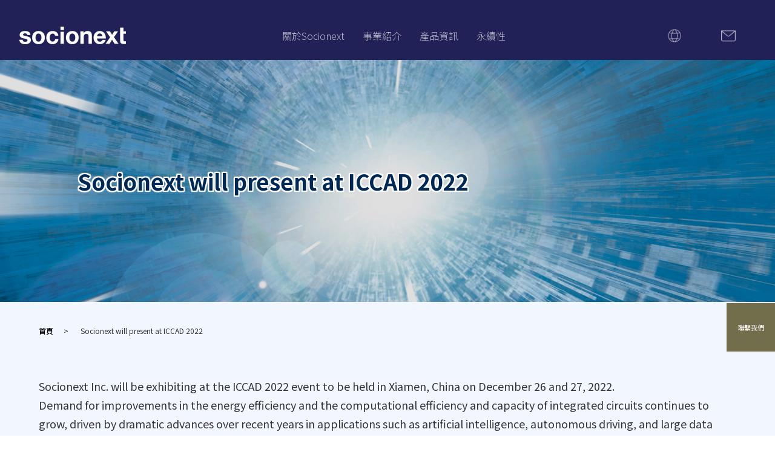

--- FILE ---
content_type: text/html
request_url: https://www.socionext.com/tw/event/ICCAD2022/
body_size: 18636
content:
<!doctype html>
<html lang="zh-tw">
<head>

	<meta charset="utf-8">
	<meta name="viewport" content="width=device-width,initial-scale=1.0,minimum-scale=1.0">
	
	<!-- Google Tag Manager -->
    <script>(function(w,d,s,l,i){w[l]=w[l]||[];w[l].push({'gtm.start':
    new Date().getTime(),event:'gtm.js'});var f=d.getElementsByTagName(s)[0],
    j=d.createElement(s),dl=l!='dataLayer'?'&l='+l:'';j.async=true;j.src=
    'https://www.googletagmanager.com/gtm.js?id='+i+dl;f.parentNode.insertBefore(j,f);
    })(window,document,'script','dataLayer','GTM-5ZSV2M');</script>
    <!-- End Google Tag Manager -->

    <!-- favicon -->
    <link rel="shortcut icon" href="/tw/favicon.ico">
    <!-- //favicon -->

    <!-- og:image -->
    <meta property="og:image" content="https://www.socionext.com/tw/common_new/images/og_image.png">
    <!-- //og:image -->
	
	<title>Socionext will present at ICCAD 2022｜Socionext Inc.</title>
	
	<meta name="description" content="" />
	<meta name="keywords" content="" />
	<meta name="SKYPE_TOOLBAR" content="SKYPE_TOOLBAR_PARSER_COMPATIBLE" />
	<meta http-equiv="Cache-Control" content="no-cache">
	
	<link rel="stylesheet" href="../../common_new/css/reset.css" type="text/css">
	<link rel="stylesheet" href="../../common_new/css/common.css?2021111222001" type="text/css">
	<link rel="stylesheet" href="../../common_new/css/content.css?2021111222001" type="text/css">
	<link rel="stylesheet" href="../../common_new/css/news.css?2021111222001" type="text/css">
	<link rel="stylesheet" href="../../common_new/css/slick.css" type="text/css">
	<link rel="stylesheet" href="../../common_new/css/jquery.bxslider.css" type="text/css">
	<link rel="stylesheet" href="https://use.fontawesome.com/releases/v5.1.0/css/all.css" integrity="sha384-lKuwvrZot6UHsBSfcMvOkWwlCMgc0TaWr+30HWe3a4ltaBwTZhyTEggF5tJv8tbt" crossorigin="anonymous">
	<link href="https://fonts.googleapis.com/icon?family=Material+Icons" rel="stylesheet">
	<link rel="preconnect" href="https://fonts.googleapis.com">
	<link rel="preconnect" href="https://fonts.gstatic.com" crossorigin>
	<link href="https://fonts.googleapis.com/css2?family=Noto+Sans+TC:wght@100;300;400;500;700;900&family=Noto+Serif+TC:wght@300;400;500&display=swap" rel="stylesheet">
	<link rel="stylesheet" href="https://cdnjs.cloudflare.com/ajax/libs/animate.css/3.5.1/animate.min.css" />
	
</head>

<body id="privacy">
	<!-- header -->
	
<!-- Google Tag Manager (noscript) -->
<noscript><iframe src="https://www.googletagmanager.com/ns.html?id=GTM-5ZSV2M"
height="0" width="0" style="display:none;visibility:hidden"></iframe></noscript>
<!-- End Google Tag Manager (noscript) -->

<header id="hd">
	<div class="hd_inner">
		<div class="hd_logo">
			<a href="/tw/">
				<picture>
          <source srcset="/tw/common_new/images/header_logo.webp" type="image/webp">
          <img src="/tw/common_new/images/header_logo.png" alt="Socionext Inc.">
				</picture>
			</a>
		</div>
		<div class="sp_button">
			<div class="humburger">
				<span></span><span></span><span></span>
			</div>
		</div>
		<nav id="g-nav">
			<ul class="menu_list">
				<li class="nav_item nav_corporate"><a href="javascript:void(0)" class="js-dropdown">關於Socionext</a>
					<div class="panel js-dropdown-menu">
						<div class="container">
							<div class="title_area">
								<h3>關於Socionext</h3>
							</div>
							<ul class="panel-inner">
								<li class="panel_item"><a href="/tw/about/">首頁</a></li>
								<li class="panel_item"><a href="/tw/about/Management_Policy.html">經營方針</a></li>
								<li class="panel_item"><a href="/tw/about/topmessage.html">管理層寄語</a></li>
								<li class="panel_item"><a href="/tw/about/overview.html">企業簡介</a></li>
								<li class="panel_item"><a href="/tw/about/Board_Directors.html">董事介紹</a></li>
								<li class="panel_item"><a href="/tw/about/global-network.html">日本 / 全球據點</a></li>
							</ul>
						</div>
					</div>
				</li>
				<li class="nav_item nav_products"><a href="javascript:void(0)" class="js-dropdown">事業紹介</a>
					<div class="panel js-dropdown-menu">
						<div class="container">
							<div class="title_area">
								<h3>事業紹介</h3>
							</div>
							<ul class="panel-inner">
								<li class="panel_item"><a href="/tw/Our_Business/">首頁</a></li>
								<li class="panel_item nav_item3"><a href="javascript:void(0)" class="js-dropdown3">商業模式</a>
									<div class="panel3 js-dropdown-menu">
										<div class="container soc">
											<div class="soc_wrap">
												<div class="soc_box">
													<ul>
														<li class="main">
															<ul class="flex_list">
																<li><a href="/tw/Our_Business/businessmodel/">商業模式</a></li>
																<li><a href="/tw/Our_Business/businessmodel/Solution_SoC/">为什么需要「Solution SoC」</a></li>
															</ul>
														</li>
													</ul>
												</div>
											</div>
										</div>
									</div>
								</li>
								<li class="panel_item"><a href="/tw/Our_Business/strength/">核心競爭力</a></li>
								<li class="panel_item"><a href="/tw/Our_Business/focus/">專注領域</a></li>
							</ul>
						</div>
					</div>
				</li>
				<li class="nav_item nav_products"><a href="javascript:void(0)" class="js-dropdown">產品資訊</a>
					<div class="panel js-dropdown-menu">
						<div class="container">
							<div class="title_area">
								<h3>產品資訊</h3>
							</div>
							<ul class="panel-inner">

								<li class="panel_item"><a href="/en/products/search/">文件搜尋</a></li>
							</ul>
						</div>
					</div>
				</li>
				<li class="nav_item nav_quality"><a href="javascript:void(0)" class="js-dropdown">永續性</a>
					<div class="panel js-dropdown-menu">
						<div class="container">
							<div class="title_area">
								<h3>永續性</h3>
							</div>
							<ul class="panel-inner">
								<li class="panel_item"><a href="/tw/sustainability/">首頁</a></li>
								<li class="panel_item"><a href="/tw/sustainability/commitment/">管理層承諾</a></li>
								<li class="panel_item"><a href="/tw/sustainability/management/">永續性的理念</a></li>
								<li class="panel_item"><a href="/tw/sustainability/materiality/">重大性議題</a></li>
								<li class="panel_item"><a href="/tw/sustainability/environment/">環保活動</a></li>
								<li class="panel_item"><a href="/tw/sustainability/environment/climate.html">氣候變遷</a></li>
								<li class="panel_item"><a href="/tw/sustainability/social/">社會</a></li>
								<li class="panel_item"><a href="/tw/sustainability/procurement/">採購管理</a></li>
								<li class="panel_item"><a href="/tw/sustainability/IP/">智慧財產</a></li>
								<li class="panel_item"><a href="/tw/sustainability/quality/">品質與可靠性</a></li>
								<li class="panel_item"><a href="/tw/sustainability/governance/">公司治理</a></li>
								<li class="panel_item"><a href="/tw/sustainability/governance/internal_control/">內控</a></li>
								<li class="panel_item"><a href="/tw/sustainability/governance/risk/">風險管理</a></li>
								<li class="panel_item"><a href="/tw/sustainability/governance/compliance/">法遵</a></li>
								<li class="panel_item"><a href="/tw/sustainability/ESG_data/">ESG數據</a></li>
								<li class="panel_item"><a href="/tw/sustainability/ESG_Report/">Sustainability Report</a></li>
							</ul>
						</div>
					</div>
				</li>
				<li class="nav_item nav_contact">
					<a href="/tw/contact/"><img src="/tw/common_new/images/icon_mail.png" alt="">聯繫我們</a>
				</li>
			</ul>
		</nav>
		<div class="icon_nav">
			<ul class="menu_list">
				<li class="nav_item nav_language">
					<a href="javascript:void(0)" class="js-dropdown2">
						<picture>
              <source srcset="/tw/common_new/images/icon_language.webp" type="image/webp">
              <img src="/tw/common_new/images/icon_language.png" alt="">
						</picture>
					</a>
					<div class="panel js-dropdown-menu2">
						<ul class="panel-inner">
							<li class="panel_item"><a href="/jp/">Japanese</a></li>
							<li class="panel_item"><a href="/en/">English</a></li>
							<li class="panel_item"><a href="/cn/">Simplified Chinese</a></li>
							<li class="panel_item"><a href="/tw/">Traditional Chinese</a></li>
						</ul>
					</div>
				</li>
				<li class="nav_item nav_mail">
					<a href="/tw/contact/">
						<picture>
              <source srcset="/tw/common_new/images/icon_mail.webp" type="image/webp">
              <img src="/tw/common_new/images/icon_mail.png" alt="">
						</picture>
					</a>
				</li>
			</ul>
		</div>
	</div>
</header>
	<!-- //header -->

	<!-- sub content -->
	<article id="sub_content" class="others">
		<section class="page_title_box sub_page">
			<div class="title">
				<h1>Socionext will present at ICCAD 2022</h1>
			</div>
		</section>
		<aside>
			<div class="inner">
				<ul class="breadcrumb">
					<li><a href="../../index.html">首頁</a></li>
					<li>Socionext will present at ICCAD 2022</li>
				</ul>
			</div>
		</aside>
		<section>
			<div class="inner">
				<div class="box">
					<p class="lead_text">Socionext Inc. will be exhibiting at the ICCAD 2022 event to be held in Xiamen, China on December 26 and 27, 2022.<br>
						Demand for improvements in the energy efficiency and the computational efficiency and capacity of integrated circuits continues to grow, driven by dramatic advances over recent years in applications such as artificial intelligence, autonomous driving, and large data centers.<br>
						<br>
						Against this background, Socionext has been pursuing its own unique “Solution SoC” business model in its role as an industry-leading supplier of SoCs, building deep relationships of trust with its customers throughout the world and supplying custom SoC services that utilize leading-edge technologies to support development of the differentiated products and services that customers are calling for.<br>
						<br>
						At the upcoming ICCAD event, Socionext will be exhibiting advanced technologies and solutions with a particular focus on autonomous driving, smart cockpits, and smart home appliances, accompanying this with presentations on the company’s ongoing research and development work that is aimed at meeting ever-evolving market needs.</p>
				</div>
				<h2>Event Information</h2>
				<table class="info_table">
					<tr>
						<th>Title</th>
						<td><a href="https://www.cicmag.com/bbx/1226773-1226773.html" target="_blank" class="link_txt">CSIA-ICCAD 2022 Annual Conference &amp; Guangzhou IC Industry Innovation and Development Summit (ICCAD 2022)</a></td>
					</tr>
					<tr>
						<th>Days</th>
						<td>December 26 Mon. to December 27 Tue.</td>
					</tr>
					<tr>
						<th>Venue</th>
						<td>Xiamen International Conference &amp; Exhibition Center, Hall C2-C4</td>
					</tr>
					<tr>
						<th>Sponsor</th>
						<td>China Semiconductor Industry Association IC Design Branch, etc.</td>
					</tr>
					<tr>
						<th>Register</th>
						<td><a href="https://www.cicmag.com/bbx/853174-853174.html" target="_blank" class="link_txt">Registration and Participation</a></td>
					</tr>
				</table>
			</div>
		</section>
		<section>
			<div class="inner">
				<h2>Exhibition Information</h2>
				<div class="box">
					<table class="info_table">
						<tr>
							<th>Exhibiting Booth</th>
							<td>Socionext Booth(No. C3-301)</td>
						</tr>
						<tr>
							<th>Exhibits</th>
							<td>
								<p class="line">Next Generation Graphics Display Controller for Automotive</p>
								<p class="line">AI Accelerator for Deep Learning</p>
								<p class="line">24GHz/60GHz Radio-wave Ranging Sensor</p>
								<p class="line">Smart home appliances developed in partnership with local Chinese companies, etc.</p>
							</td>
						</tr>
					</table>
				</div>
			</div>
		</section>
		<section>
			<div class="inner">
				<h2>Forum Information</h2>
				<div class="box">
					<table class="info_table">
						<tr>
							<th>Time Schedule</th>
							<td>December 27 Tue. 10:40 ‐ 11:00 (CST)</td>
						</tr>
						<tr>
							<th>Venue</th>
							<td>Xiamen International Conference &amp; Exhibition Center, Room 303</td>
						</tr>
						<tr>
							<th>Main Title</th>
							<td>IP &amp; IC Design Services</td>
						</tr>
						<tr>
							<th>Sub Title</th>
							<td>High Performance Customized SoC Design <br>
								--- Enabling a Future that Customers Can Envision</td>
						</tr>
						<tr>
							<th>Speaker</th>
							<td>Mike Xie, Marketing Director, Socionext Technology (Shanghai) Co., Ltd.</td>
						</tr>
					</table>
				</div>
			</div>
		</section>
		<aside id="side_nav">
			<div class="sidenav num1 contact">
				<div class="sidenav_btn">
					<a href="/tw/contact/" target="_blank">聯繫我們</a>
				</div>
			</div>
		</aside>
	</article>
	<!-- //sub content -->
	
	<!-- footer -->
	<footer id="ft">
	<div class="ft_logo">
		<a href="/tw/">
			<picture>
				<source srcset="/tw/common_new/images/footer_logo.webp" type="image/webp">
				<img src="/tw/common_new/images/footer_logo.png" alt="socionext for better quality of experience">
			</picture>
		</a>
	</div>
	<div class="ft_inner">
		<ul class="ft_nav">
			<li class="ft_nav_main"><a class="content_name" href="javascript:void(0)">關於Socionext</a>
				<ul class="ft_sub_nav">
					<li><a href="/tw/about/">首頁</a></li>
					<li><a href="/tw/about/Management_Policy.html">經營方針</a></li>
					<li><a href="/tw/about/topmessage.html">管理層寄語</a></li>
					<li><a href="/tw/about/overview.html">企業簡介</a></li>
					<li><a href="/tw/about/Board_Directors.html">董事介紹</a></li>
					<li><a href="/tw/about/global-network.html">日本 / 全球據點</a></li>
				</ul>
			</li>
			<li class="ft_nav_main"><a class="content_name" href="javascript:void(0)">事業紹介</a>
				<ul class="ft_sub_nav">
					<li><a href="/tw/Our_Business/">首頁</a></li>
					<li><a href="/tw/Our_Business/businessmodel/">商業模式</a></li>
					<li><a href="/tw/Our_Business/strength/">核心競爭力</a></li>
					<li><a href="/tw/Our_Business/focus/">專注領域</a></li>
				</ul>
			</li>
			<li class="ft_nav_main"><a class="content_name" href="javascript:void(0)">產品資訊</a>
				<ul class="ft_sub_nav">
					<li><a href="/en/products/search/">文件搜尋</a></li>
				</ul>
			</li>
			<li class="ft_nav_main"><a class="content_name" href="javascript:void(0)">永續性</a>
				<ul class="ft_sub_nav">
					<li><a href="/tw/sustainability/">首頁</a></li>
					<li><a href="/tw/sustainability/commitment/">管理層承諾</a></li>
					<li><a href="/tw/sustainability/management/">永續性的理念</a></li>
					<li><a href="/tw/sustainability/materiality/">重大性議題</a></li>
					<li><a href="/tw/sustainability/environment/">環保活動</a></li>
					<li><a href="/tw/sustainability/environment/climate.html">氣候變遷</a></li>
					<li><a href="/tw/sustainability/social/">社會</a></li>
					<li><a href="/tw/sustainability/procurement/">採購管理</a></li>
					<li><a href="/tw/sustainability/IP/">智慧財產</a></li>
					<li><a href="/tw/sustainability/quality/">品質與可靠性</a></li>
					<li><a href="/tw/sustainability/governance/">公司治理</a></li>
					<li><a href="/tw/sustainability/governance/internal_control/">內控</a></li>
					<li><a href="/tw/sustainability/governance/risk/">風險管理</a></li>
					<li><a href="/tw/sustainability/governance/compliance/">法遵</a></li>
					<li><a href="/tw/sustainability/ESG_data/">ESG數據</a></li>
					<li><a href="/tw/sustainability/ESG_Report/">Sustainability Report</a></li>
				</ul>
			</li>
			<li class="ft_nav_main contact"><a href="/tw/contact/">聯繫我們</a>
				<ul class="ft_sub_nav">
					<li><a href="/tw/topics/">新聞稿</a></li>
					<li><a href="/tw/topics/">最新消息一覽</a></li>
					<li class="sns">
						<div class="twitter">
							<a href="https://twitter.com/SocionextJapan" target="_blank"></a>
						</div>
						<div class="facebook">
							<a href="https://www.facebook.com/SocionextJapan/" target="_blank"></a>
						</div>
						<div class="youtube">
							<a href="https://www.youtube.com/user/socionextjapan" target="_blank"></a>
						</div>
					</li>
				</ul>
			</li>
		</ul>
		<ul class="ft_nav_bottom">
			<li class="ft_nav_main bottom"><a href="/tw/terms/">使用條款</a></li>
			<li class="ft_nav_main bottom"><a href="/tw/privacy/">隱私權保護政策</a></li>
			<li class="ft_nav_main bottom"><a href="/tw/compliance/">舉報制度</a></li>
			<li class="ft_nav_main bottom"><a href="/tw/sitemap/">網站地圖</a></li>
		</ul>
	</div>
	<p class="copy">Copyright 2015 - <script type="text/javascript">document.write(new Date().getFullYear());</script> Socionext Inc.</p>

	<!-- share -->
	<div id="share">
		<div class="share_inner">
			<ul class="share_list">
				<li class="twitter">
					<a href="http://twitter.com/share?url=[https://twitter.com/SocionextJapan]&text=[株式会社ソシオネクスト (Socionext Inc.) の日本語公式Twitterアカウントです。]&via=[SocionextJapan]" target="_blank"></a>
				</li>
				<li class="facebook">
					<a href="https://www.facebook.com/sharer/sharer.php?u=https://www.facebook.com/SocionextJapan/" target="_blank" rel="nofollow noopener noreferrer"></a>
				</li>
			</ul>
			<div class="share_btn">
				<a href="javascript:void(0)">
					<i class="material-icons">share</i>
					<i class="material-icons">close</i>
				</a>
			</div>
		</div>
	</div>
	<!-- //share -->

	<!-- page Top -->
	<div id="pagetop">
		<a href="#"><i class="material-icons">arrow_upward</i></a>
	</div>
	<!-- //page Top -->
</footer>
	<!-- //footer -->
	
	<script src="https://ajax.googleapis.com/ajax/libs/jquery/3.7.0/jquery.min.js"></script>
	<script src="../../common_new/js/common.js"></script>
	<script src="../../common_new/js/slick.min.js"></script>
	<script src="../../common_new/js/jquery.inview.min.js"></script>
	
</body>

</html>

--- FILE ---
content_type: text/css
request_url: https://www.socionext.com/tw/common_new/css/reset.css
body_size: 1115
content:
html, body, div, span, object, iframe,
h1, h2, h3, h4, h5, h6, p, blockquote, pre,
abbr, address, cite, code,
del, dfn, em, img, ins, kbd, q, samp,
small, strong, var,
b, i,
dl, dt, dd, ol, ul, li,
fieldset, form, label, legend,
table, caption, tbody, tfoot, thead, tr, th, td,
article, aside, canvas, details, figcaption, figure, 
footer, header, hgroup, menu, nav, section, summary,
time, mark, audio, video {
    margin: 0;
    padding: 0;
    border: 0;
    outline: 0;
    font-size: 100%;
    font-weight: normal;
    vertical-align: baseline;
    background: transparent;
	box-sizing: border-box;
}
 
body {
	margin: 0 auto;
	line-height: 1;
}
 
article,aside,details,figcaption,figure,
footer,header,hgroup,menu,nav,section { 
    display: block;
}
 
ul {
    list-style: none;
}
 
a {
    margin: 0;
    padding: 0;
    font-size: 100%;
    vertical-align: baseline;
    background: transparent;
    text-decoration: none;
	color: #000000;
	outline: none;
    transition: all .3s ease;
}
  
table {
    border-collapse: collapse;
    border-spacing: 0;
}

--- FILE ---
content_type: text/css
request_url: https://www.socionext.com/tw/common_new/css/common.css?2021111222001
body_size: 36279
content:
body {
	width: 100%;
	color: #333;
	font-family: 'Noto Sans TC', sans-serif;
}

/*===== animation =====*/

.iv,
.fade_text1,
.fade_text2 { opacity: 0; }

/*===== //animation =====*/

/*===== sp_button =====*/

.sp_button {
	display: none;
}

/*===== //sp_button =====*/

/*===== header =====*/

header {
	position: fixed;
	width: 100%;
	padding: 0;
	background: rgba(4,4,64,0.88);
	z-index: 9999;
}

header.hd_scroll .hd_inner .hd_logo {
	padding: 24px 0 15px;
}

header.hd_scroll .hd_inner ul li {
	padding: 24px 30px 15px;
}

@media screen and (max-width: 1500px) {
	
	header.hd_scroll .hd_inner ul li {
		padding: 24px 15px 15px;
	}
	
}

header .hd_inner {
	display: flex;
	justify-content: space-between;
	align-items: center;
	margin: 0 auto;
}

header .hd_inner .hd_logo {
	padding: 44px 25px 25px 0;
	margin-left: 2.5%;
	transition: all .3s ease;
}

header .hd_inner .hd_logo a:hover {
	opacity: .7;
}

header .hd_inner ul {
	line-height: 1.5;
}

header .hd_inner ul li {
	position: relative;
	display: block;
	padding: 44px 25px 25px;
	transition: all .3s ease;
	z-index: 2;
}

@media screen and (max-width: 1500px) {
	
	header .hd_inner ul li {
		padding: 44px 15px 25px;
	}
	
}

header .hd_inner ul li:hover {
	background: rgba(4,4,64,0.99);
}

header ul li.nav_contact {
	display: none !important;
	padding: 0 !important;
}

header.hd_scroll ul li.nav_contact {
	display: block !important;
}

header.hd_scroll ul li.nav_contact {
	width: calc(100% / 7);
}

header .hd_inner ul li.nav_contact a {
	display: flex;
	align-items: center;
	justify-content: center;
	padding: 30px 0 18px;
	background: rgba(114,110,75,1);
	opacity: .8;
}

header .hd_inner ul li.nav_contact a:hover {
	opacity: 1;
}

header .hd_inner ul li.nav_contact a::before {
	content: none !important;
}

header .hd_inner ul li.nav_contact a img {
	width: 20px;
	margin-right: 5px;
}

header .hd_inner ul li a {
	font-size: 16px;
	font-weight: 300;
	color: #fff;
	opacity: .7;
	transition: all .3s ease;
}

header.hd_scroll .hd_inner ul li a {
	font-size: 14px;
}

header .hd_inner ul li a::before {
	position: absolute;
	content: "";
	width: 100%;
	height: 100%;
	top: 0;
	left: 0;
	background: rgba(4,4,64,0.99);
	transition: all .3s ease;
	pointer-events: none;
	opacity: 0;
	z-index: -2;
}

header .hd_inner ul li a:hover,
header .hd_inner ul li a:hover::before,
header .hd_inner ul li a.is-active,
header .hd_inner ul li a.is-active img {
	opacity: 1 !important;
}

header .hd_inner ul li a.is-active::after {
	position: absolute;
	content: "";
	width: 100%;
	height: 100%;
	top: 0;
	left: 0;
	background: rgba(4,4,64,0.99);
	transition: all .3s ease;
	z-index: -2;
}

header #g-nav {
	width: 60%;
}

header #g-nav .menu_list {
	display: flex;
	justify-content: center;
}

header.hd_scroll #g-nav .menu_list {
	justify-content: flex-end;
}

header #g-nav .menu_list .nav_item {
	position: relative;
	display: block;
	text-align: center;
	white-space: nowrap;
}

header #g-nav .menu_list .nav_recruit {
	display: flex;
	justify-content: center;
	align-items: center;
}

header #g-nav .menu_list .nav_solution a {
	position: relative;
	display: inline-flex;
	align-items: center;
	padding-right: 30px;
}

header #g-nav .menu_list .nav_solution a::after {
	position: absolute;
	content: "\e5cc";
	font-size: 20px;
	font-family: 'Material Icons';
	right: 5px;
	transition: all .3s ease;
}

header #g-nav .menu_list .nav_solution a:hover::after {
	right: 0;
}

header #g-nav .menu_list .nav_recruit i {
	font-size: 14px;
	vertical-align: top;
	margin-top: 3px;
	margin-left: 5px;
}

header #g-nav .menu_list .nav_item .panel {
	position: fixed;
	top: 99px;
	left: 0;
	right: 0;
	margin: auto;
	background: rgba(4,4,64,0.99);
	width: 100%;
	height: 0;
	visibility: hidden;
	transform: scaleZ(0);
	opacity: 0;
	transition: all .1s ease;
	z-index: -1;
}

header #g-nav .menu_list .nav_item:hover > .panel {
	visibility: visible;
	transform: scaleZ(1);
	height: auto;
	opacity: 1;
}

@media screen and (max-width: 1124px) {
	
	header #g-nav .menu_list .nav_item .panel {
		height: auto;
	}
	
}

header.hd_scroll #g-nav .menu_list .nav_item .panel {
	top: 69px;
}

header #g-nav .menu_list .nav_item .panel .container {
	display: flex;
	width: 95%;
	align-items: flex-start;
	margin: 0 auto;
}

@media screen and (max-width: 1500px) {
	
	header #g-nav .menu_list .nav_item .panel .container {
		display: block;
	}
	
}

header #g-nav .menu_list .nav_item .panel .container .title_area {
	width: 30%;
	padding: 20px 40px;
	margin: 25px auto;
	text-align: right;
}

@media screen and (max-width: 1500px) {
	
	header #g-nav .menu_list .nav_item .panel .container .title_area {
		width: 95%;
		padding: 0;
		margin: 20px auto 0;
		text-align: left;
	}
	
}

header #g-nav .menu_list .nav_item .panel .container .title_area h3 {
	font-size: 24px;
	font-weight: 400;
	color: #fff;
	margin-bottom: 0 !important;
}

header.hd_scroll #g-nav .menu_list .nav_item .panel .container .title_area h3 {
	font-size: 22px;
}

header #g-nav .menu_list .nav_item .panel .container .title_area span {
	font-size: 16px;
	font-weight: 300;
	color: #fff;
}

header.hd_scroll #g-nav .menu_list .nav_item .panel .container .title_area span {
	font-size: 14px;
}

header #g-nav .menu_list .nav_item .panel .container .panel-inner {
	display: flex;
	flex-wrap: wrap;
	align-items: flex-start;
	width: 70%;
	padding: 20px 40px;
	margin: 20px auto;
	border-left: 1px solid rgba(255,255,255,0.5);
}

@media screen and (max-width: 1500px) {
	
	header #g-nav .menu_list .nav_item .panel .container .panel-inner {
		width: 90%;
		padding: 20px 0;
		margin: auto;
		border-left: none;
	}
	
}

header #g-nav .menu_list .nav_item .panel .container .panel_item {
	display: block;
	text-align: left;
	padding: 0;
	margin: 10px 40px 10px 0;
}

header #g-nav .menu_list .nav_item .panel .container .panel_item a {
	position: relative;
	display: inline-block;
	font-size: 16px;
	color: #fff;
	padding-right: 28px;
}

header #g-nav .menu_list .nav_item .panel .container .panel_item a:hover {
	background-color: transparent;
}

header #g-nav .menu_list .nav_item .panel .container .panel_item a::before {
	display: none;
	content: none;
}

header #g-nav .menu_list .nav_item .panel .container .panel_item a::after {
	position: absolute;
	content: "\e5cc";
	font-size: 18px;
	font-family: 'Material Icons';
	right: 5px;
	transition: all .3s ease;
}

header #g-nav .menu_list .nav_item .panel .container .panel_item a:hover::after {
	right: 0;
}

header #g-nav .menu_list .nav_recruit .panel .container .panel_item a {
	display: inline-flex;
	align-items: center;
}

header #g-nav .menu_list .nav_recruit .panel .container .panel_item a::after {
	content: none;
}

header #g-nav .menu_list .nav_recruit .panel .container .panel_item a i {
	font-size: 16px;
	margin-left: 5px;
}

header.hd_scroll #g-nav .menu_list .nav_recruit .panel .container .panel_item a i {
	font-size: 14px;
}

header.hd_scroll #g-nav .menu_list .nav_item .panel .container .panel_item a {
	font-size: 14px;
}

header #g-nav .menu_list .nav_item .panel .container .panel_item ul {
	padding: 0 0 0 20px;
	margin-top: 10px;
}

header #g-nav .menu_list .nav_item .panel .container .panel_item ul li {
	padding: 10px 0;
}

header ul li ul li:hover,
header ul li ul li::before,
header ul li ul li a:hover{
	content: none;
	background: none !important;
}

header #g-nav .menu_list .nav_item .panel .container .panel_item ul li a {
	position: relative;
	padding-left: 14px;
}

header #g-nav .menu_list .nav_item .panel .container .panel_item ul li a::after {
	position: absolute;
	content: "-";
	color: #fff;
	left: 0;
}

header #g-nav .menu_list .nav_item3 a.is-active3 {
	opacity: 1;
}

header #g-nav .menu_list .nav_item3 a::after {
	transform: rotate(90deg);
}

header #g-nav .menu_list .nav_item3 a:hover::after {
	right: 5px !important;
}

header #g-nav .menu_list .nav_item3 a.is-active3::after {
	transform: rotate(-90deg);
}

header #g-nav .menu_list .nav_item3 .panel3 {
	position: fixed;
	display: none;
	width: 100%;
	top: 124px;
	left: 0;
	background: rgba(4,4,64,0.99);
	transition: all .1s ease;
	z-index: 5;
}

header.hd_scroll #g-nav .menu_list .nav_item3 .panel3 {
	top: 122px;
}

@media screen and (max-width: 1500px) {
	
	header #g-nav .menu_list .nav_item3 .panel3 {
		top: 130px;
	}
	
}

@media screen and (max-width: 1124px) {
	
	header #g-nav .menu_list .nav_item3 .panel3 {
		position: static;
	}
	
}

header #g-nav .menu_list .nav_item3 .panel3 .container3 ul {
	display: flex;
	flex-wrap: wrap;
	align-items: flex-start;
	justify-content: space-between;
	max-width: 1200px;
	margin: 0 auto;
}
header #g-nav .menu_list .nav_item3 .panel3 .container3 ul::after{
	content: "";
	display: block;
	width: calc(100% / 3 - 10px);
}
@media screen and (max-width: 1124px) {
	
	header #g-nav .menu_list .nav_item3 .panel3 .container3 ul {
		display: block;
	}
	header #g-nav .menu_list .nav_item3 .panel3 .container3 ul::after{
		content: none;
	}
}

header #g-nav .menu_list .nav_item3 .panel3 .container3 ul li {
	position: relative;
	width: calc(100% / 3 - 10px);
	padding: 0 !important;
	margin-bottom: 10px;
	white-space: normal;
}


@media screen and (max-width: 1124px) {
	
	header #g-nav .menu_list .nav_item3 .panel3 .container3 ul li {
		width: 100%;
		margin-bottom: 15px;
	}
	
}

header #g-nav .menu_list .nav_item3 .panel3 .container3 ul li h4 {
	font-size: 16px;
	font-weight: bold;
	color: #eee;
	margin: 0 0 8px;
	padding-left: 10px;
	border-left: 1px solid #fff;
	opacity: .7;
}

header.hd_scroll #g-nav .menu_list .nav_item3 .panel3 .container3 ul li h4 {
	font-size: 14px;
}

header #g-nav .menu_list .nav_item3 .panel3 .container3 ul li div span {
	display: block;
}

header #g-nav .menu_list .nav_item3 .panel3 .container3 ul li div span a {
	font-size: 14px;
	font-weight: 300;
	margin: 0 0 8px;
	opacity: .7;
}

@media screen and (max-width: 1124px) {
	
	header #g-nav .menu_list .nav_item3 .panel3 .container3 ul li div span a {
		padding: 5px 25px 5px 14px !important;
		margin: 0 0 5px;
	}
	
}

header #g-nav .menu_list .nav_item3 .panel3 .container3 ul li div span a:hover {
	opacity: 1;
}

header #g-nav .menu_list .nav_item3 .panel3 .container3 ul li div span a::after {
	content: "\e5cc" !important;
	left: auto !important;
	right: 5px !important;
	transform: rotate(0) !important;
}

header #g-nav .menu_list .nav_item3 .panel3 .container3 ul li div span a:hover::after {
	right: 0 !important;
}

header .icon_nav {
	width: 10%;
	margin-right: 2.5%;
}

header.hd_scroll .icon_nav {
	display: none;
}

header .icon_nav .menu_list {
	display: flex;
	align-items: center;
}

header .icon_nav .menu_list .nav_item {
	position: relative;
	display: block;
	width: 100%;
	text-align: center;
}

header .icon_nav .menu_list .nav_item img {
	display: block;
	width: 24px;
	height: auto;
	margin: auto;
	opacity: .7;
	transition: all.3s ease;
}

header .icon_nav .menu_list .nav_item a:hover img {
	opacity: 1;
}


header .icon_nav .menu_list .nav_item .panel {
	position: absolute;
	top: 100%;
	left: -100%;
	right: 0;
	margin: auto;
	background: rgba(4,4,64,0.99);
	width: 300%;
	display: none;
}

header .icon_nav .menu_list .nav_search .panel {
	position: absolute;
	top: 100%;
	left: auto;
	right: -100%;
	margin: auto;
	padding: 40px;
	background: rgba(4,4,64,0.99);
	width: 600%;
	display: none;
}

header .icon_nav .menu_list .nav_item .panel .panel_item {
	padding: 0;
}

header .icon_nav .menu_list .nav_item .panel .panel_item a {
	position: relative;
	display: block;
	font-size: 16px;
	color: #fff;
	padding: 20px 0;
}

header .icon_nav .menu_list .nav_item .panel .panel_item a::before {
	content: none;
}

header .icon_nav .menu_list .nav_item .panel .panel_item a:hover {
	color: #040440 !important;
	background: rgba(255,255,255,0.88) !important;
}

header .icon_nav .menu_list .nav_search .panel input[type="text"] {
	display: inline-block;
	width: calc(100% - 40px);
	font-size: 16px;
	padding: 8px;
	border: 1px solid #fff;
	border-radius: 0;
	box-sizing: border-box;
	background: rgba(255,255,255,0.7);
	outline: none;
}

header .icon_nav .menu_list .nav_search .panel form {
	display: flex;
	align-items: center;
}

header .icon_nav .menu_list .nav_search .panel input[type="submit"] {
	display: inline-block;
	width: 40px;
	font-size: 16px;
	padding: 8px;
	vertical-align: middle;
	text-indent: -9999px;
    background-color: rgba(4,4,64,1);
    background-image: url("../images/icon_search.png");
	background-size: 20px;
    background-position: center;
    background-repeat: no-repeat;
    border: 1px solid #fff;
	border-left: none;
	border-radius: 0;
	box-sizing: border-box;
    cursor: pointer;
	opacity: .7;
	transition: all .3s ease;
}

header .icon_nav .menu_list .nav_search .panel input[type="text"]:focus {
	background: rgba(255,255,255,1);
}

header .icon_nav .menu_list .nav_search .panel input[type="submit"]:hover {
	opacity: 1;
}

header #g-nav .menu_list .nav_item3 .panel3 .container.soc {
	display: block;
}

header #g-nav .menu_list .nav_item .panel3 .container.soc .title_area {
	width: 100%;
	max-width: 1200px;
	padding: 20px 0;
	margin: 25px auto;
	text-align: left;
}

header #g-nav .menu_list .nav_item3 .panel3 .container.soc .soc_wrap {
	display: flex;
	justify-content: space-between;
	flex-wrap: wrap;
	text-align: left;
	width: 100%;
	max-width: 1200px;
	margin: 0 auto;
}

@media screen and (max-width: 1124px) {
	
	header #g-nav .menu_list .nav_item3 .panel3 .container.soc .soc_wrap {
		display: block;
	}
	
}

header #g-nav .menu_list .nav_item3 .panel3 .container.soc .soc_wrap .soc_box {
	width: calc(100% / 3 - 20px);
	margin: 0 0 20px;
}

@media screen and (max-width: 1124px) {
	
	header #g-nav .menu_list .nav_item3 .panel3 .container.soc .soc_wrap .soc_box {
		width: 100%;
		padding: 5px 2.5% 5px 0;
		margin: 0;
	}
	
}

header #g-nav .menu_list .nav_item3 .panel3 .container.soc .soc_wrap .soc_box ul {
	padding: 0;
}

header #g-nav .menu_list .nav_item3 .panel3 .container.soc .soc_wrap .soc_box ul li {
	color: #fff;
	padding: 0;
	margin: 10px 0;
}

header #g-nav .menu_list .nav_item3 .panel3 .container.soc .soc_wrap .soc_box ul li h4 {
	font-size: 16px;
	padding: 0 0 0 10px;
	margin-bottom: 5px;
	border-left: 1px solid rgba(255,255,255,0.7);
	transition: all .3s ease;
	opacity: .7;
}

@media screen and (max-width: 1124px) {
	
	header #g-nav .menu_list .nav_item3 .panel3 .container.soc .soc_wrap .soc_box ul li a {
		padding: 5px 25px 5px 0 !important;
	}
	
	header #g-nav .menu_list .nav_item3 .panel3 .container.soc .soc_wrap .soc_box ul li h4,
	header #g-nav .menu_list .nav_item3 .panel3 .container.soc .soc_wrap .soc_box ul li a {
		font-size: 16px !important;
		text-align: left;
	}
	
	header #g-nav .menu_list .nav_item3 .panel3 .container.soc .soc_wrap .soc_box ul li h4 {
		font-weight: bold;
	}
	
}

header #g-nav .menu_list .nav_item3 .panel3 .container.soc .soc_wrap .soc_box ul li a {
	position: relative;
	display: inline-block;
	padding-right: 28px;
	opacity: .7;
}

header #g-nav .menu_list .nav_item3 .panel3 .container.soc .soc_wrap .soc_box ul li a:hover {
	opacity: 1;
}

header #g-nav .menu_list .nav_item3 .panel3 .container.soc .soc_wrap .soc_box ul li a::before {
	content: none;
}

header #g-nav .menu_list .nav_item3 .panel3 .container.soc .soc_wrap .soc_box ul li a::after {
	position: absolute;
    content: "\e5cc";
    font-size: 18px;
    font-family: 'Material Icons';
	top: 0;
	left: auto;
    right: 8px;
    transition: all .3s ease;
	transform: rotate(0);
}

@media screen and (max-width: 1124px) {
	
	header #g-nav .menu_list .nav_item3 .panel3 .container.soc .soc_wrap .soc_box ul li a::after {
		width: auto;
		height: auto;
		top: 5px;
		background: none;
		opacity: 1;
	}
	
}

header #g-nav .menu_list .nav_item3 .panel3 .container.soc .soc_wrap .soc_box ul li a:hover::after{
    right: 1px;
}


header #g-nav .menu_list .nav_item3 .panel3 .container.soc .soc_wrap .soc_box ul li a h4 {
	opacity: 1;
}

header #g-nav .menu_list .nav_item3 .panel3 .container.soc .soc_wrap .soc_box ul li ul {
	padding-left: 0;
}


header #g-nav .menu_list .nav_ir .panel .container.ir {
	display: block;
}

header #g-nav .menu_list .nav_ir .panel .container.ir .title_area {
	width: 100%;
	max-width: 1200px;
	padding: 20px 0;
	margin: 25px auto;
	text-align: left;
}

header #g-nav .menu_list .nav_ir .panel .container.ir .ir_wrap {
	display: flex;
	justify-content: space-between;
	flex-wrap: wrap;
	text-align: left;
	width: 100%;
	max-width: 1200px;
	margin: 0 auto;
}

@media screen and (max-width: 1124px) {
	
	header #g-nav .menu_list .nav_ir .panel .container.ir .ir_wrap {
		display: block;
	}
	
}

header #g-nav .menu_list .nav_ir .panel .container.ir .ir_wrap .ir_box {
	width: calc(100% / 3 - 20px);
	margin: 0 0 20px;
}

@media screen and (max-width: 1124px) {
	
	header #g-nav .menu_list .nav_ir .panel .container.ir .ir_wrap .ir_box {
		width: 100%;
		padding: 5px 2.5% 5px 7.5%;
		margin: 0;
	}
	
}

header #g-nav .menu_list .nav_ir .panel .container.ir .ir_wrap .ir_box ul li {
	color: #fff;
	padding: 0;
	margin: 10px 0;
}

header #g-nav .menu_list .nav_ir .panel .container.ir .ir_wrap .ir_box ul li h4 {
	font-size: 16px;
	padding: 0 0 0 10px;
	margin-bottom: 5px;
	border-left: 1px solid rgba(255,255,255,0.7);
	transition: all .3s ease;
	opacity: .7;
}

@media screen and (max-width: 1124px) {
	
	header #g-nav .menu_list .nav_ir .panel .container.ir .ir_wrap .ir_box ul li a {
		padding: 5px 25px 5px 0 !important;
	}
	
	header #g-nav .menu_list .nav_ir .panel .container.ir .ir_wrap .ir_box ul li h4,
	header #g-nav .menu_list .nav_ir .panel .container.ir .ir_wrap .ir_box ul li a {
		font-size: 16px !important;
		text-align: left;
	}
	
	header #g-nav .menu_list .nav_ir .panel .container.ir .ir_wrap .ir_box ul li h4 {
		font-weight: bold;
	}
	
}

header #g-nav .menu_list .nav_ir .panel .container.ir .ir_wrap .ir_box ul li a {
	position: relative;
	display: inline-block;
	padding-right: 28px;
}

header #g-nav .menu_list .nav_ir .panel .container.ir .ir_wrap .ir_box ul li a::before {
	content: none;
}

header #g-nav .menu_list .nav_ir .panel .container.ir .ir_wrap .ir_box ul li a::after {
	position: absolute;
    content: "\e5cc";
    font-size: 16px;
    font-family: 'Material Icons';
	top: 0;
    right: 5px;
    transition: all .3s ease;
}

@media screen and (max-width: 1124px) {
	
	header #g-nav .menu_list .nav_ir .panel .container.ir .ir_wrap .ir_box ul li a::after {
		width: auto;
		height: auto;
		top: 5px;
		background: none;
		opacity: 1;
	}
	
}

header #g-nav .menu_list .nav_ir .panel .container.ir .ir_wrap .ir_box ul li a:hover::after{
    right: 0;
}

header #g-nav .menu_list .nav_ir .panel .container.ir .ir_wrap .ir_box ul li a h4 {
	opacity: 1;
}

header #g-nav .menu_list .nav_ir .panel .container.ir .ir_wrap .ir_box ul li a:hover h4 {
	opacity: 1;
}

header #g-nav .menu_list .nav_ir .panel .container.ir .ir_wrap .ir_box ul li ul {
	padding-left: 15px;
}

@media screen and (max-width: 1124px) {
	
	header #g-nav .menu_list .nav_ir .panel .container.ir .ir_wrap .ir_box ul li ul {
		padding-left: 14px;
	}
}

header #g-nav .menu_list .nav_item3 .panel3 .container.soc .soc_wrap .soc_box ul li ul.flex_list {
	display: flex;
}

@media screen and (max-width: 1124px) {
	
	header #g-nav .menu_list .nav_item3 .panel3 .container.soc .soc_wrap .soc_box ul li ul.flex_list {
		display: block;
	}
	
}

header #g-nav .menu_list .nav_item3 .panel3 .container.soc .soc_wrap .soc_box ul li ul.flex_list li {
	margin-right: 20px;
}

@media screen and (max-width: 1124px) {
	
	header #g-nav .menu_list .nav_item3 .panel3 .container.soc .soc_wrap .soc_box ul li ul.flex_list li {
		margin-right: 0;
	}
	
}

/*===== //header =====*/

/*===== footer =====*/

footer {
	padding: 70px 0 90px;
	background: #212156;
}

footer .ft_logo {
	text-align: center;
	padding: 0 2.5%;
	margin-bottom: 60px;
}

footer .ft_logo img{
	max-width: 100%;
}

footer .ft_logo a:hover {
	opacity: .5;
}

footer .ft_inner {
	width: 95%;
	max-width: 1200px;
	margin: 0 auto;
}

footer .ft_inner .ft_nav {
	display: flex;
	justify-content: space-between;
}

footer .ft_inner .ft_nav li.ft_nav_main {
	margin-right: 20px;
}

footer .ft_inner .ft_nav li:last-child {
	margin-right: 0;
}

footer .ft_inner .ft_nav li a {
	font-size: 14px;
	font-weight: bold;
	color: #fff;
}

footer .ft_inner .ft_nav li a.content_name {
	pointer-events: none;
}

footer .ft_inner .ft_nav li ul {
	margin-top: 20px;
}

footer .ft_inner .ft_nav li ul li {
	margin-bottom: 15px;
}

footer .ft_inner .ft_nav li ul li a {
	font-weight: 100;
}

footer .ft_inner .ft_nav li ul li.recruit a {
	display: flex;
	align-items: center;
}

footer .ft_inner .ft_nav li ul li.recruit a i {
	font-size: 16px;
	color: #bbb;
	margin-left: 5px;
}

footer .ft_inner .ft_nav li.contact ul li {
	margin-bottom: 20px;
}

footer .ft_inner .ft_nav li.contact ul li a {
	font-weight: bold;
}

footer .ft_inner .ft_nav li a:hover,
footer .ft_inner .ft_nav_bottom li a:hover {
	opacity: .5;
}

footer .ft_inner .ft_nav li ul li.sns {
	display: flex;
}

footer .ft_inner .ft_nav li ul li.sns div {
	margin-right: 25px;
}

footer .ft_inner .ft_nav li ul li.sns div:last-child {
	margin-right: 0;
}

footer .ft_inner .ft_nav li ul li.sns div a i {
	font-size: 18px;
}

footer .ft_inner .ft_nav li ul li.sns div a{
	position: relative;
	display: block;
	width: 18px;
}

footer .ft_inner .ft_nav li ul li.sns div a::after{
	position: absolute;
	font-family: "fontello";
  font-style: normal;
  font-weight: normal;
  display: inline-block;
  text-decoration: inherit;
  text-align: center;
  -webkit-font-smoothing: antialiased;
  -moz-osx-font-smoothing: grayscale;
}

footer .ft_inner .ft_nav li ul li.sns .twitter a::after{
	content: "\e800";
	font-size: 18px;
}
footer .ft_inner .ft_nav li ul li.sns .facebook a::after{
	content: "\f230";
	font-size: 18px;
}
footer .ft_inner .ft_nav li ul li.sns .youtube a::after{
	content: "\f16a";
	font-size: 20px;
}

footer .ft_inner .ft_nav_bottom {
	display: flex;
	justify-content: center;
	margin: 60px 0;
}

footer .ft_inner .ft_nav_bottom li {
	margin-right: 60px;
}

footer .ft_inner .ft_nav_bottom li:last-child {
	margin-right: 0;
}

footer .ft_inner .ft_nav_bottom li a {
	font-size: 14px;
	font-weight: 100;
	color: #fff;
}

footer .copy {
	font-size: 14px;
	font-weight: 400;
	color: #fff;
	text-align: center;
}

/*===== share =====*/

#share {
	position: fixed;
	right: 2.6%;
	bottom: 120px;
	z-index: 9999;
}

#share .share_inner {
	position: relative;
	width: 50px;
}

#share .share_inner .share_list li {
	position: absolute;
	bottom: 0;
	opacity: 0;
	transform: translateY(0);
	transition: all .3s ease;
	z-index: 999;
}

#share.active .share_inner .share_list li {
	opacity: 1;
	transform: translateY(40px);
}

#share.active .share_inner .share_list li.twitter { transform: translateY(-140px); }
#share.active .share_inner .share_list li.facebook { transform: translateY(-70px); }

#share .share_inner .share_list li a {
	display: flex;
	align-items: center;
	justify-content: center;
	width: 50px;
	height: 50px;
	border: 1px solid #fff;
	border-radius: 50%;
	background: rgba(4,4,64,.94);
}

#share .share_inner .share_list li a::after{
	position: absolute;
	font-family: "fontello";
  font-style: normal;
  font-weight: normal;
  display: inline-block;
  text-decoration: inherit;
  text-align: center;
  -webkit-font-smoothing: antialiased;
  -moz-osx-font-smoothing: grayscale;
}
#share .share_inner .share_list li.twitter a::after{
	content: "\e800";
	font-size: 18px;
	color: #fff;
}
#share .share_inner .share_list li.facebook a::after{
	content: "\f230";
	font-size: 22px;
	color: #fff;
}

#share .share_inner .share_list li a:hover {
	opacity: .7;
}

#share .share_inner .share_list li i {
	font-size: 20px;
	color: #fff;
}

#share .share_inner .share_btn {
	position: absolute;
	bottom: 0;
	z-index: 9999;
}

#share .share_inner .share_btn a {
	position: relative;
	display: flex;
	align-items: center;
	justify-content: center;
	width: 50px;
	height: 50px;
	border: 1px solid #fff;
	border-radius: 50%;
	background: rgba(4,4,64,.94);
}

#share .share_inner .share_btn a:hover {
	opacity: .7;
}

#share .share_inner .share_btn a i {
	font-size: 24px;
	color: #fff;
	transition: all .3s ease;
}

#share .share_inner .share_btn a i:nth-child(2) {
	display: none;
	font-size: 30px;
}

#share.active .share_inner .share_btn a i:first-child  {
	display: none;
}

#share.active .share_inner .share_btn a i:nth-child(2) {
	display: block;
}

/*===== share =====*/

/*===== page top =====*/

#pagetop {
    position: fixed;
    right: 2.5%;
	bottom: 50px;
	z-index: 9999;
}

#pagetop a {
	display: flex;
	align-items: center;
	justify-content: center;
	width: 50px;
	height: 50px;
	border: 1px solid #fff;
	border-radius: 50%;
	background: rgba(4,4,64,.94);
}

#pagetop a:hover {
	opacity: .7;
}

#pagetop a i {
	font-size: 32px;
	color: #fff;
}

/*===== //page top =====*/

/*===== //footer =====*/

/*========== responsive min-width: 1125px ==========*/

@media screen and (min-width: 1125px) {
	
	header #g-nav,
	header .icon_nav {
		display: block !important;
	}
	
	header.hd_scroll .icon_nav {
		display: none !important;
	}
}

/*========== //responsive min-width: 1125px ==========*/

/*========== responsive max-width: 1500px ==========*/

@media screen and (max-width: 1500px) {
	
	header #g-nav {
		width: 70%;
	}
	
	header .hd_inner ul li a {
		font-size: 16px;
	}
	
	header #g-nav .menu_list .nav_item .panel {
		top: 99px;
	}
	
	header .icon_nav {
		width: 15%;
	}
	
}

/*========== //responsive max-width: 1500px ==========*/

/*========== responsive max-width: 1366px ==========*/

@media screen and (max-width: 1366px) {
	
	header.hd_scroll #g-nav .menu_list .nav_item a {
		font-size: 14px;
	}
	
}

/*========== //responsive max-width: 1366px ==========*/

/*========== responsive max-width: 1124px ==========*/

@media screen and (max-width: 1124px) {
	
	/*===== header =====*/
	
	.sp_button {
		display: block;
		position: fixed;
		width: 40px;
		height: 30px;
		top: 25px;
		right: 20px;
		cursor: pointer;
		z-index: 9999;
	}

	.humburger {
		display: block;
		width: 40px;
		height: 30px;
		z-index: 3;
	}

	.humburger span {
		display: block;
		position: absolute;
		width: 40px;
		height: 1px;
		background: #fff;
		-webkit-transition: .3s ease-in-out;
		-moz-transition: .3s ease-in-out;
		transition: all .3s ease-in-out;
	}

	.humburger span:nth-child(2) {
		transform: translateY(10px);
	}

	.humburger span:nth-child(3) {
		transform: translateY(20px);
	}

	.humburger.active span:nth-child(1) {
		background: #fff;
		-webkit-transform: translateY(10px) rotate(30deg);
		-moz-transform: translateY(10px) rotate(30deg);
		transform: translateY(10px) rotate(30deg);
	}

	.humburger.active span:nth-child(2) {
		opacity: 0;
	}

	.humburger.active span:nth-child(3) {
		background: #fff;
		-webkit-transform: translateY(10px) rotate(-30deg);
		-moz-transform: translateY(10px) rotate(-30deg);
		transform: translateY(10px) rotate(-30deg);
	}

	header {
		background: rgba(4,4,64,0.95);
		overflow: auto;
		transition: all .3s ease;
		-webkit-overflow-scrolling: touch;
	}
	
	header.active {
		height: 100%;
	}
	
	header .hd_inner {
		display: block;
	}
	
	header .hd_inner .hd_logo,
	header.hd_scroll .hd_inner .hd_logo {
		padding: 25px 2.5%;
		margin: 0;
		background: rgba(4,4,64,0.95);
	}
	
	header .hd_inner .hd_logo {
		position: fixed;
		width: 100%;
		z-index: 9999;
	}
	
	header #g-nav {
		display: none;
		width: 100%;
		padding-top: 72px;
		margin-bottom: 40px;
	}
	
	header.hd_scroll #g-nav {
		width: 100%;
		padding-top: 72px;
	}
	
	header #g-nav ul {
		display: block !important;
	}
	
	header .hd_inner ul li:hover {
		background: none;
	}
	
	header #g-nav .menu_list .nav_item {
		width: 100% !important;
		padding: 0;
		text-align: left !important;
		border-bottom: 1px solid rgba(255,255,255,0.2);
	}
	
	header #g-nav .menu_list .nav_item:first-child {
		border-top: 1px solid rgba(255,255,255,0.2);
	}
	
	header #g-nav ul li.nav_contact {
		display: block !important;
	}
	
	header #g-nav ul li a {
		position: relative;
		display: block;
		font-size: 18px !important;
		padding: 20px 5%;
		opacity: 1;
	}
	
	header #g-nav ul li a:hover {
		color: #fff !important;
		opacity: .7 !important;
		background: none !important;
	}

	
	header #g-nav ul li a::before {
		position: absolute;
		content: "";
		width: 20px;
		height: 1px;
		top: 31px;
		left: auto;
		right: 5%;
		background: rgba(255,255,255,1);
		transition: all .3s ease;
		pointer-events: all;
		opacity: 1;
		z-index: 1;
	}
	
	header .hd_inner ul li.nav_contact a::before,
	header .hd_inner ul li.nav_contact a::after {
		content: none !important;
	}
	
	header #g-nav ul li a::after {
		position: absolute;
		content: "";
		width: 1px;
		height: 20px;
		top: 21.5px;
		left: auto;
		right: calc(5% + 9.25px);
		background: rgba(255,255,255,1);
		transition: all .3s ease;
		opacity: 1;
		z-index: 1;
	}
	
	header #g-nav ul li.is-active a::after {
		opacity: 0;
	}
	
	header #g-nav ul li.nav_contact a {
		background: none;
	}
	
	header #g-nav .menu_list .nav_solution a::before,
	header #g-nav .menu_list .nav_solution a::after,
	header #g-nav .menu_list .nav_recruit a::before, 
	header #g-nav .menu_list .nav_recruit a::after {
		content: none;
	}
	
	header #g-nav .menu_list .nav_solution a::after {
		background: none;
	}
	
	header #g-nav .menu_list .nav_recruit {
		display: block;
	}
	
	header #g-nav ul li.nav_contact img {
		display: none;
	}
	
	header #g-nav .menu_list .nav_item .panel {
		position: static;
		display: none;
		visibility: visible;
		opacity: 1;
		transform: scaleZ(1);
	}
	
	header #g-nav .menu_list .nav_item .panel .container {
		display: block;
		width: 100%;
		height: auto;
	}
	
	header #g-nav .menu_list .nav_item .panel .container .title_area {
		display: none;
	}
	
	header #g-nav .menu_list .nav_item .panel .container .comment_area {
		width: 100%;
		padding: 2.5% 7.5%;
	}
	
	header #g-nav .menu_list .nav_item .panel .container .panel-inner {
		width: 100%;
		padding: 0;
		margin: 0;
		border: none;
		border-bottom: 1px solid rgba(255, 255, 255, 0.1);
	}
	
	header #g-nav .menu_list .nav_item .panel .container .panel_item {
		margin-right: 0;
		margin-bottom: 0;
	}
	
	header #g-nav .menu_list .nav_item .panel .panel_item a,
	header.hd_scroll #g-nav .menu_list .nav_item .panel .panel_item a {
		font-size: 16px !important;
		justify-content: flex-start;
		text-align: left;
		padding: 15px 25px 15px 7.5% !important;
	}
	
	header #g-nav .menu_list .nav_item .panel .panel_item a::before {
		content: none !important;
	}
	
	header #g-nav .menu_list .nav_item .panel .panel_item a::after {
		width: auto;
		height: auto;
		top: auto;
		background: none;
	}
	
	header #g-nav ul li.is-active .panel .panel_item a::after {
		opacity: 1;
	}
	
	header #g-nav .menu_list .nav_item .panel .panel_item ul {
		margin-top: 0;
		padding-left: 10% !important;
	}
	
	header #g-nav .menu_list .nav_item .panel .panel_item ul li {
		padding: 0 !important;
	}
	
	header #g-nav .menu_list .nav_item .panel .panel_item ul li a {
		padding: 10px 0 10px 10px !important;
	}
	
	header .icon_nav {
		display: none;
		width: 100%;
		padding: 0 2.5%;
		margin-right: 0;
	}
	
	header .icon_nav .menu_list {
		flex-direction: column-reverse;
	}
	
	header .icon_nav .menu_list .nav_item {
		padding: 0;
	}
	
	header .icon_nav .menu_list .nav_item a {
		opacity: 1;
	}
	
	header .icon_nav .menu_list .nav_item img {
		display: none;
	}
	
	header .icon_nav .menu_list .nav_item .panel {
		position: static;
		display: block !important;
		width: 100%;
		padding: 0;
		text-align: left;
		background: none;
		visibility: visible;
		opacity: 1;
	}
	
	header .icon_nav .menu_list .nav_language {
		margin-top: 20px;
	}
	
	header .icon_nav .menu_list .nav_language .panel ul li a {
		display: inline-block !important;
		padding: 20px 2.5% !important;
	}
	
	header .icon_nav .menu_list .nav_item .panel .panel_item a:hover {
		color: #fff !important;
		background: none !important;
		opacity: .7 !important;
	}
	
	/*===== //header =====*/
	
	/*===== footer =====*/
	
	footer .ft_inner .ft_nav {
		flex-wrap: wrap;
		align-items: flex-start;
	}

	footer .ft_inner .ft_nav li.ft_nav_main {
		width: calc(100% / 3 - 40px);
		margin-bottom: 40px;
	}
	
	footer .ft_inner .ft_nav li.ft_nav_main:nth-child(3n) {
		margin-right: 0;
	}
	
	/*===== //footer =====*/
	
}

/*========== //responsive max-width: 1124px ==========*/

/*========== responsive max-width: 780px ==========*/

@media screen and (max-width: 780px) {
	
	/*===== footer =====*/

	footer .ft_inner .ft_nav li.ft_nav_main {
		width: calc(100% / 2 - 10px);
		margin-right: 20px  !important;
	}
	
	footer .ft_inner .ft_nav li.ft_nav_main:nth-child(2n) {
		margin-right: 0 !important;
	}
	
	footer .ft_inner .ft_nav_bottom {
		display: block;
		margin: 40px 0;
	}
	
	footer .ft_inner .ft_nav_bottom li {
		margin-bottom: 20px;
	}
	
	/*===== //footer =====*/
	
}

/*========== //responsive max-width: 780px ==========*/


/*========== responsive max-width: 480px ==========*/

@media screen and (max-width: 480px) {
	

	
}

/*========== //responsive max-width: 480px ==========*/



/*========== icon ==========*/
@font-face {
	font-family: 'fontello';
	src: url('../font/fontello.eot?86051325');
	src: url('../font/fontello.eot?86051325#iefix') format('embedded-opentype'),
		url('../font/fontello.woff2?86051325') format('woff2'),
		url('../font/fontello.woff?86051325') format('woff'),
		url('../font/fontello.ttf?86051325') format('truetype'),
		url('../font/fontello.svg?86051325#fontello') format('svg');
	font-weight: normal;
	font-style: normal;
}

[class^="icon-"]:before,
[class*=" icon-"]:before {
	font-family: "fontello";
	font-style: normal;
	font-weight: normal;
	display: inline-block;
	text-decoration: inherit;
	width: 1em;
	margin-right: .2em;
	text-align: center;
	font-variant: normal;
	text-transform: none;
	line-height: 1em;
	margin-left: .2em;
	-webkit-font-smoothing: antialiased;
	-moz-osx-font-smoothing: grayscale;
}

.icon-x:before {
	content: '\e800';
}

.icon-youtube-play:before {
	content: '\f16a';
}

.icon-facebook-official:before {
	content: '\f230';
}
/*
::before,
::after{
	font-family: "fontello";
  font-style: normal;
  font-weight: normal;
  display: inline-block;
  text-decoration: inherit;
  text-align: center;
  -webkit-font-smoothing: antialiased;
  -moz-osx-font-smoothing: grayscale;
}
*/
/*========== //icon ==========*/

--- FILE ---
content_type: text/css
request_url: https://www.socionext.com/tw/common_new/css/content.css?2021111222001
body_size: 33127
content:
.mb0 {margin-bottom: 0px !important;}
.mb10 {margin-bottom: 10px !important;}
.mb20 {margin-bottom: 20px !important;}
.mb40 {margin-bottom: 40px !important;}
.mb60 {margin-bottom: 60px !important;}
.mb80 {margin-bottom: 80px !important;}
.mb100 {margin-bottom: 100px !important;}

@media screen and (max-width:480px){

	.mb40 {margin-bottom: 20px !important;}
	.mb60 {margin-bottom: 30px !important;}
	.mb80 {margin-bottom: 40px !important;}
	.mb100 {margin-bottom: 50px !important;}
	
}

.mt0 {margin-top: 0px !important;}
.mt10 {margin-top: 10px !important;}
.mt20 {margin-top: 20px !important;}
.mt40 {margin-top: 40px !important;}
.mt60 {margin-top: 60px !important;}
.mt80 {margin-top: 80px !important;}
.mt100 {margin-top: 100px !important;}

@media screen and (max-width:480px){

	.mt40 {margin-top: 20px !important;}
	.mt60 {margin-top: 30px !important;}
	.mt80 {margin-top: 40px !important;}
	.mt100 {margin-top: 50px !important;}
	
}

.sp_on {
	display: none;text-decoration: none;
}

@media screen and (max-width:480px){
	
	.sp_off {display: none;}
	.sp_on {display: block;}
	
}

.modal img {
	cursor: pointer;
}

#graydisplay {
	display: none;
	position: fixed;
	top: 0;
	left: 0;
	width: 100%;
	max-width: 100%!important;
	height: 100%;
	background: rgba(0,0,0,0.65);
	z-index: 1500;
}

#graydisplay .modal {
	position: absolute;
	top: 50%;
	left: 50%;
	width: 1000px;
	max-width: 95% !important;
	height: auto;
	transform: translate(-50%, -50%);
    -webkit-transform: translate(-50%, -50%);
    -ms-transform: translate(-50%, -50%);
	cursor: auto;
	z-index: 1600;
}

@media screen and (max-width:1124px){
	
	#graydisplay .modal {
		width: 100%;
	}
	
}

#graydisplay .modal img {
	position: relative;
	width: 100%;
	max-width: 100%;
	height: auto;
}

#graydisplay .modal span {
	position: absolute;
	content: "";
	top: -32px;
	right: 0;
	width: 32px;
	height: 32px;
	background-image: url("/tw/common_new/images/btn_close.png");
	background-repeat: no-repeat;
	background-size: contain;
	cursor: pointer;
}

h1 {
	font-size: 48px;
	font-weight: bold;
	color: #002855;
	line-height: 1.4;
	margin-bottom: 20px;
}

h1.sub_title {
	display: block;
	font-size: 36px;
	font-weight: bold;
	color: #002855;
	line-height: 1.4;
}

@media screen and (max-width:768px){
	
	h1 {
		font-size: 38px;
	}
	
	h1.sub_title {
		font-size: 30px;
	}
	
}

@media screen and (max-width:480px){
	
	h1 {
		font-size: 28px;
	}
	
	h1.sub_title {
		font-size: 24px;
	}
	
}

h2 {
	font-size: 28px;
	font-weight: 500;
	color: #002855;
	line-height: 1.4;
	margin-bottom: 25px;
}

@media screen and (max-width:768px){
	
	h2 {
		font-size: 24px;
	}
	
}

@media screen and (max-width:480px){
	
	h2 {
		font-size: 20px;
		margin-bottom: 20px;
	}
	
}

h3 {
	font-size: 22px;
	font-weight: 400;
	line-height: 1.4;
	margin-bottom: 20px;
}

@media screen and (max-width:768px){
	
	h3 {
		font-size: 20px;
	}
	
}

@media screen and (max-width:480px){
	
	h3 {
		font-size: 18px;
		margin-bottom: 15px;
	}
	
}

h4 {
	font-size: 18px;
	font-weight: 400;
	line-height: 1.4;
	margin-bottom: 15px;
}

@media screen and (max-width:768px){
	
	h4 {
		font-size: 16px;
	}
	
}

@media screen and (max-width:480px){
	
	h4 {
		font-size: 14px;
		margin-bottom: 10px;
	}
	
}

h5 {
	font-size: 18px;
	font-weight: 400;
	line-height: 1.4;
	margin-bottom: 15px;
}

@media screen and (max-width:768px){
	
	h5 {
		font-size: 16px;
	}
	
}

@media screen and (max-width:480px){
	
	h5 {
		font-size: 14px;
		margin-bottom: 10px;
	}
	
}

.lead {
	margin-bottom: 20px;
}

p {
	font-size: 16px;
	line-height: 1.75;
}

p.lead_text {
	font-size: 18px;
	line-height: 1.75;
}

p.text_s {
	font-size: 14px;
}

@media screen and (max-width:480px){
	
	p {
		font-size: 14px;
	}
	
	p.lead_text {
		font-size: 16px;
	}
	
	p.text_s {
		font-size: 12px;
	}
	
}

.dotted {
	position: relative;
	padding-left: 16px;
}

.dotted::before {
	position: absolute;
	content: "・";
	left: 0;
}

div.dotted {
	position: relative;
	padding-left: 16px;
}

div.dotted::before {
	position: absolute;
	content: "・";
	left: 0;
	line-height: 1.4
}

@media screen and (max-width:480px){
	
	div.dotted::before {
		line-height: 1;
	}
	
}

.line {
	position: relative;
	padding-left: 16px;
}

.line::before {
	position: absolute;
	content: "-";
	left: 0;
}

.bold {
	font-weight: bold !important;
}

.gray {
	color: #B1B1B1 !important;
}

.blue {
	color: #002855 !important;
}

.gold {
	color: #a38b77 !important;
}

.bd_blue {
	padding-bottom: 5px;
	border-bottom: 1px solid #002855;
}

strong {
	display: block;
	font-size: 20px;
	line-height: 1.4;
}

@media screen and (max-width:768px){
	
	strong {
		font-size: 18px;
	}
	
}

@media screen and (max-width:480px){
	
	strong {
		font-size: 16px;
	}
	
}

small {
	display: block;
	font-size: 12px;
	line-height: 1.68;
}

b {
	font-weight: bold;
}

p.ind{
	text-indent: -16px;
	padding-left: 16px;
}


.center {
	text-align: center;
}

a.hoveBlue:hover {
	color: #002855;
}

.link_txt{
	text-decoration: underline;
}

.btn_box {
	margin: 60px 0;
}

.inline {
	display: inline-block;
}

.align_center,
.btn_box.center {
	text-align: center;
}

.align_right,
.btn_box.right {
	text-align: right;
}

@media screen and (max-width:768px){
	
	.btn_box {
		margin: 40px 0;
	}
	
}

@media screen and (max-width:480px){
	
	.btn_box {
		margin: 20px 0;
	}
	
}

.btn {
	position: relative;
	display: inline-block;
	font-size: 14px;
	font-weight: 500;
	color: #002855;
	line-height: 1.4;
	padding: 15px 30px;
	text-align: left;
	border: 1px solid #040440;
	background: #fff;
}

.btn:hover {
	color: #fff;
	background: #002855;
}

.btn_blue {
	position: relative;
	display: inline-block;
	font-size: 14px;
	font-weight: 500;
	color: #fff;
	line-height: 1.4;
	padding: 15px 30px;
	text-align: left;
	border: 1px solid #040440;
	background: #002855;
}

.btn_blue:hover {
	color: #002855;
	background: #fff;
}
.radius{
	border-radius: 50px;
}

.btn.pdf,
.btn.mov,
.btn.mail,
.btn.arrow_right,
.btn_blue.arrow_right {
	padding: 15px 90px 15px 30px;
}

.btn.back{
	padding: 15px 30px 15px 90px;
}

@media screen and (max-width:768px){

	.btn.pdf,
	.btn.mov,
	.btn.mail,
	.btn.arrow_right,
	.btn_blue.arrow_right {
		padding: 12px 40px 12px 20px;
	}
	
	.btn.back{
		padding: 12px 20px 12px 40px;
	}
	
}

@media screen and (max-width:480px){
	
	.btn {
		padding: 12px 20px;
	}
	
	.btn.pdf,
	.btn.mov,
	.btn.mail,
	.btn.arrow_right,
	.btn_blue.arrow_right {
		padding: 12px 35px 12px 20px;
	}
	
	.btn.back{
		padding: 12px 20px 12px 35px;
	}
	
}

.btn.pdf::after {
	position: absolute;
	content: "\f1c1";
	font-size: 20px;
	font-family: "Font Awesome 5 Free";
	font-weight: 400;
	top: calc(50% - 14px);
	right: 30px;
}

.btn.mov::after {
	position: absolute;
	content: "\f167";
	font-size: 20px;
	font-family: "Font Awesome 5 Brands";
	font-weight: 400;
	top: calc(50% - 14px);
	right: 30px;
}

.btn.mail::after {
	position: absolute;
	content: "\f0e0";
	font-size: 20px;
	font-family: "Font Awesome 5 Free";
	font-weight: 400;
	top: calc(50% - 14px);
	right: 30px;
}

.btn.arrow_right::after {
	position: absolute;
	content: "";
	width: 8px;
	height: 8px;
	top: calc(50% - 4px);
	right: 15px;
	border-top: 1px solid #002855;
	border-right: 1px solid #002855;
	transform: rotate(45deg);
	transition: all .3s ease;
}

.btn.arrow_right:hover::after{
	border-color: #fff;
}

.btn_blue.arrow_right::after {
	position: absolute;
	content: "";
	width: 8px;
	height: 8px;
	top: calc(50% - 4px);
	right: 15px;
	border-top: 1px solid #fff;
	border-right: 1px solid #fff;
	transform: rotate(45deg);
	transition: all .3s ease;
}

.btn_blue.arrow_right:hover::after{
	border-color: #002855;
}

.btn.back::after {
	position: absolute;
	content: "";
	width: 8px;
	height: 8px;
	top: calc(50% - 4px);
	left: 15px;
	border-left: 1px solid #002855;
	border-bottom: 1px solid #002855;
	transform: rotate(45deg);
	transition: all .3s ease;
}

.btn.back:hover::after{
	border-color: #fff;
}

@media screen and (max-width:480px){
	
	.btn.pdf::after,
	.btn.mov::after,
	.btn.mail::after,
	.btn.arrow_right::after,
	.btn_blue.arrow_right::after {
		right: 20px;
	}
	
	.btn.back::after {
		left: 20px;
	}
	
}

.learn_more {
	position: relative;
	display: block;
	width: 200px;
	font-size: 14px;
	color: #fff;
	text-align: center;
	padding: 5px 20px;
	background: #002855;
	border: 1px solid #002855;
	box-sizing: border-box;
	border-radius: 50px;
}

.learn_more:hover {
	color: #002855;
	background: #fff;
}

.learn_more::after {
	position: absolute;
	content: "";
	width: 4px;
	height: 4px;
	top: calc(50% - 2px);
	right: 15px;
	border-top: 1px solid #fff;
	border-right: 1px solid #fff;
	transform: rotate(45deg);
	transition: all .3s ease;
}

.learn_more:hover::after{
	border-color: #002855;
}

img {
	image-rendering: -webkit-optimize-contrast;
}

.img_box {
	margin-bottom: 8px;
}

.img_box img {
	width: 100%;
	height: auto;
}

.img_left_box {
	text-align: left;
}

.img_center_box {
	text-align: center;
}

.img_right_box {
	text-align: right;
}

.img_left_box img,
.img_center_box img,
.img_right_box img {
	max-width: 100%;
	height: auto;
}

ul.list li {
	margin-bottom: 15px;
}

.tb_wrapper {
	overflow: auto;
}

.tb_wrapper::-webkit-scrollbar {
	height: 5px;
}

.tb_wrapper::-webkit-scrollbar-track {
	background: #F1F1F1;
}
.tb_wrapper::-webkit-scrollbar-thumb {
	background: #BCBCBC;
}
table.fixed{
	table-layout: fixed;
}
table,
table.table,
table.table2,
table.table_nowrap {
	width: 100%;
	margin: 10px 0;
}

table.table,
table.table2,
table.table_nowrap {
	width: auto;
	text-align: left;
}

@media screen and (max-width:480px){
	
	.tb_wrapper table {
		min-width: 610px;
	}
	
	table.table,
	table.table2,
	table.table_nowrap {
		min-width: inherit;
	}
	
}

table tr th,
table tr td {
	font-size: 16px;
	line-height: 1.4;
	vertical-align: middle;
	border: 1px solid #B1B1B1;
}

table.table tr th,
table.table2 tr th,
table.table tr td,
table.table2 tr td,
table.table_nowrap tr th,
table.table_nowrap tr td  {
	font-size: 16px;
	line-height: 1.75;
	border: none;
}

@media screen and (max-width:767px){
	
	table.table tr th,
	table.table2 tr th,
	table.table tr td,
	table.table2 tr td {
		display: block;
	}
	
}

@media screen and (max-width:480px){
	
	table tr th,
	table tr td,
	table.table tr th,
	table.table2 tr th,
	table.table tr td,
	table.table2 tr td,
	table.table_nowrap tr th,
	table.table_nowrap tr td {
		font-size: 14px;
	}
	
}

table tr.low th,
table tr.low td {
	font-size: 14px;
	padding-top: 10px;
	padding-bottom: 10px;
}

@media screen and (max-width:768px){
	
	table tr.low th,
	table tr.low td {
		padding-top: 8px;
		padding-bottom: 8px;
	}
	
}

@media screen and (max-width:480px){
	
	table tr.low th,
	table tr.low td {
		font-size: 12px;
		padding-top: 6px;
		padding-bottom: 6px;
	}
	
}

table tr th {
	font-weight: bold;
	color: #002855;
	padding: 18px 25px;
	background: rgba(4,4,64,0.08);
}

table.table tr th,
table.table_nowrap tr th {
	font-weight: 500;
	color: #333;
	padding: 10px 30px 10px 0;
	background: none;
}

table.table2 tr th {
	font-weight: 500;
	color: #333;
	padding: 0 30px 0 0;
	background: none;
}

@media screen and (max-width:768px){
	
	table tr th {
		padding: 15px 20px;
	}
	
	table.table tr th,
	table.table_nowrap tr th {
		padding: 8px 28px 8px 0;
	}
	
	table.table2 tr th {
		padding: 2px 28px 2px 0;
	}
	
}

@media screen and (max-width:767px){
	
	table.table tr th,
	table.table2 tr th,
	table.table_nowrap tr th {
		padding: 2px 0;
	}
	
}

@media screen and (max-width:480px){
	
	table tr th {
		padding: 12px 10px;
	}
	
	table.table tr th,
	table.table_nowrap tr th {
		padding: 6px 0;
		padding: 6px 26px 6px 0;
	}
	
}

table.ver_top tr th,
	table.ver_top tr td {
	vertical-align: top;
}

table.ver_top tr td table {
	margin: 0;
}

table.ver_top tr td table tr:first-child th,
table.ver_top tr td table tr:first-child td {
	padding-top: 0;
}

table tr .more {
	padding: 18px 5px;
}

table tr .more a {
	position: relative;
	display: inline-block;
	font-size: 14px;
	color: #002855;
	letter-spacing: -1px;
	padding-right: 25px;
}

@media screen and (max-width:768px){
	table tr .more a {
		font-size: 12px;
	}
}

table tr .more a:hover {
	opacity: .7;
}

table tr .more a::after {
	position: absolute;
	content: "";
	width: 8px;
	height: 8px;
	top: calc(50% - 4px);
	right: 10px;
	border-top: 1px solid #002855;
	border-right: 1px solid #002855;
	transform: rotate(45deg);
	transition: all .3s ease;
}

table tr .bg {
	background: rgba(4,4,64,0.08);
}

table tr td {
	padding: 18px 25px;
	background: #fff;
}

table.table tr td,
table.table_nowrap tr td {
	padding: 10px 0;
	background: none;
}

table.table2 tr td {
	padding: 0;
	background: none;
}

@media screen and (max-width:768px){
	
	table tr td {
		padding: 15px 20px;
	}
	
	table.table tr td,
	table.table_nowrap tr td {
		padding: 8px 0;
	}
	
}

@media screen and (max-width:767px){
	
	table.table tr td,
	table.table_nowrap tr td {
		padding: 2px 0;
		margin-bottom: 20px;
	}
	
}

@media screen and (max-width:480px){
	
	table tr td {
		padding: 12px 10px;
	}
	
	table.table tr td,
	table.table_nowrap tr td {
		padding: 6px 0;
	}
	
}

table tr td.empty {
	background-image: url("/tw/common_new/images/blank_img.png");
    background-position: center center;
    background-size: 100% 100%;
    background-repeat: no-repeat;

}

/*===== 下層 =====*/

#sub_content {
	position: relative;
	padding-top: 99px;
	background: #F2F7FF;
}

@media screen and (max-width:1500px){
	
	#sub_content {
		padding-top: 99px;
	}
	
}

@media screen and (max-width:1124px){
	
	#sub_content {
		padding-top: 80px;
	}
	
}

.anchor {
	padding-top: 102px;
	margin-top: -102px;
}

@media screen and (max-width:1500px){
	
	.anchor {
		padding-top: 99px;
		margin-top: -99px;
	}
	
}

@media screen and (max-width:1124px){
	
	.anchor {
		padding-top: 72px;
		margin-top: -72px;
	}
	
}

section {
	padding-bottom: 60px;
}

section.box {
	padding-bottom: 100px;
}

section.boxHigh {
	padding-bottom: 200px;
}

@media screen and (max-width:768px){
	
	section {
		padding-bottom: 50px;
	}
	
	section.box {
		padding-bottom: 80px;
	}
	
	section.boxHigh {
		padding-bottom: 150px;
	}
	
}

@media screen and (max-width:480px){
	
	section {
		padding-bottom: 30px;
	}
	
	section.box {
		padding-bottom: 60px;
	}
	
	section.boxHigh {
		padding-bottom: 100px;
	}
	
}

.inner {
	width: 90%;
	max-width: 1200px;
	margin: 0 auto;
}

.inner div.box {
	margin-bottom: 40px;
}

@media screen and (max-width:480px){
	
	.inner div.box {
		margin-bottom: 30px;
	}
	
}

.page_title_box {
	position: relative;
	display: flex;
	align-items: center;
	width: 100%;
	height: 400px;
	padding-bottom: 0;
	background-repeat: no-repeat;
	background-position: center center;
	background-size: cover;
	overflow: hidden;
}


.page_title_box > img {
	width: 100%;
    height: auto;
    min-width: 100.1%;
    min-height: 100%;
    max-width: inherit;
    position: absolute;
    left: 50%;
    top: 50%;
    transform: translate(-50%, -50%);
    -webkit-transform: translate(-50%, -50%);
    -ms-transform: translate(-50%, -50%);
}

@media screen and (max-width:768px){
	
	.page_title_box {
		height: 250px;
	}
	
}

@media screen and (max-width:480px){
	
	.page_title_box {
		height: 200px;
	}

	
}

.page_title_box .title {
	position: relative;
	display: block;
	padding: 10%;
	background-image: url("/tw/common_new/images/title_bg.png");
	background-repeat: no-repeat;
	background-size: cover;
	background-position: center center;
}

@media screen and (max-width:768px){
	
	.page_title_box .title {
		padding: 10% 5%;
	}
	
}

.page_title_box .title h1{
	margin-bottom: 0;
}

.page_title_box .title h1,
.page_title_box .title strong {
	position: relative;
	color: #002855;
	text-shadow: 0 0 10px #fff;
	z-index: 1;
}

.page_title_box .title strong{
	display: block;
	margin-top: 20px;
}

.page_title_box .title h1,
.page_title_box.sub_page .title h1 {
	font-size: 36px;
}

@media screen and (max-width:768px){

	.page_title_box .title h1,
	.page_title_box.sub_page .title h1 {
		font-size: 30px;
	}
	
}

@media screen and (max-width:768px){

	.page_title_box .title h1,
	.page_title_box.sub_page .title h1 {
		font-size: 24px;
	}
	
}

@media screen and (max-width:480px){
	
	.page_title_box .title h1,
	.page_title_box .title strong {
		text-shadow: 0 0 5px #fff,
					 0 0 10px #fff,
					 0 0 15px #fff;
	}
	
	.page_title_box.sub_page .title h1 {
		font-size: 20px;
	}
	
}

.page_title_box .title_type_b {
	position: relative;
	display: block;
	padding: 0 10%;
}

@media screen and (max-width:768px){
	
	.page_title_box .title_type_b {
		padding: 10% 5%;
	}
	
}

.page_title_box .title_type_b h1,
.page_title_box .title_type_b strong,
.page_title_box .title_type_b small {
	position: relative;
	color: #fff;
	z-index: 1;
}

.page_title_box .title_type_b strong {
	line-height: 2.25;
}

.page_title_box .title_type_b img.logo {
	max-width: 100%;
	height: auto;
	margin-bottom: 20px;
}

@media screen and (max-width:480px){
	
	.page_title_box .title_type_b strong {
		font-size: 14px;
		line-height: 1.75;
	}
	
	.page_title_box .title_type_b img.logo {
		max-width: 50%;
	}
	
}

.breadcrumb {
	display: flex;
	flex-wrap: wrap;
	margin: 40px auto 60px;
}

@media screen and (max-width:480px){
	
	.breadcrumb {
		margin: 20px auto 40px;
	}
	
}

.breadcrumb li {
	position: relative;
	font-size: 12px;
	line-height: 1.4;
	margin-right: 45px;
	margin-bottom: 8px;
}

.breadcrumb li::after {
	position: absolute;
	content: ">";
	right: -25px;
}

.breadcrumb li:last-child::after {
	content: none;
}

.breadcrumb li a {
	font-weight: 500;
}

.breadcrumb li a:hover {
	color: #002855;
}

.column {
	display: flex;
	justify-content: space-between;
	margin-bottom: 40px;
}

@media screen and (max-width:480px){
	
	.column {
		flex-direction: column;
		margin-bottom: 20px;
	}
	
	.column.sp_reverse {
		flex-direction: column-reverse;
	}
	
	.column.sp_reverse .column_right {
		margin-bottom: 20px;
	}
	
}

.column.col5_5 {
	flex-wrap: wrap;
}

.column.col5_5 .column_left,
.column.col5_5 .column_right {
	width: calc(100% / 2 - 40px);
	margin: 0 0 40px 0;
}

@media screen and (max-width:768px){
	
	.column.col5_5 .column_left,
	.column.col5_5 .column_right {
		width: calc(100% / 2 - 20px);
	}
	
}

.column.col6_4 .column_left {
	width: calc(60% - 20px);
}

.column.col6_4 .column_right {
	width: calc(40% - 20px);
}

.column.col7_3 .column_left {
	width: calc(70% - 20px);
}

.column.col7_3 .column_right {
	width: calc(30% - 20px);
}

.column.col8_2 .column_left {
	width: calc(80% - 20px);
}

.column.col8_2 .column_right {
	width: calc(20% - 20px);
}

@media screen and (max-width:480px){
	
	.column.col5_5 .column_left,
	.column.col5_5 .column_right,
	.column.col6_4 .column_left,
	.column.col6_4 .column_right,
	.column.col7_3 .column_left,
	.column.col7_3 .column_right,
	.column.col8_2 .column_left,
	.column.col8_2 .column_right {
		width: 100%;
	}
	
}

@media screen and (max-width:1124px){
	
	.column.type_a {
		display: block;
	}
	
}

.column.type_a .column_left,
.column.type_a .column_right {
	display: flex;
	width: 50%;
	align-items: flex-end;
	background: #040440;
}

@media screen and (max-width:1124px){
	
	.column.type_a .column_left,
	.column.type_a .column_right {
		width: 100%;
		margin-bottom: 5px;
	}

}

.column.type_a .img_box {
	padding: 0;
	margin: 0;
}

@media screen and (max-width:1124px){

	.column.type_a .img_box {
		width: 30%;
	}
	
}

.column.type_a .img_box img {
	display: block;
	max-width: 100%;
	height: auto;
}

.column.type_a .text_box {
	padding: 15px;
	
}

@media screen and (max-width:1124px){
	
	.column.type_a .text_box {
		width: 70%;
	}
	
}

.column.type_a .text_box p {
	font-size: 20px;
	color: #fff;
	line-height: 1.4;
	margin-bottom: 5px;
}

@media screen and (max-width:768px){
	
	.column.type_a .text_box p {
		font-size: 18px;
	}
	
}

@media screen and (max-width:480px){
	
	.column.type_a .text_box p {
		font-size: 14px;
	}
	
}

.column.type_a .text_box span {
	display: block;
	font-size: 32px;
	color: #fff;
	line-height: 1.4;
}

@media screen and (max-width:768px){
	
	.column.type_a .text_box span {
		font-size: 26px;
	}
	
}

@media screen and (max-width:480px){
	
	.column.type_a .text_box span {
		font-size: 20px;
	}
	
}

.contact_area {
	padding: 20px 0;
	background: #040440;
}

@media screen and (max-width:768px){
	
	.contact_area {
		padding: 40px 0;
	}
	
}

.float_box::before,
.float_box::after {
	display: block;
	content: "";
	clear: both;
}

.float_left {
	float: left;
}

.float_right {
	float: right;
}

img.float_right {
	margin: 0 0 20px 20px;
}

@media screen and (max-width:768px){
	
	img.float_right {
		width: 35%;
	}
	
}

.flex_title {
	display: flex;
	flex-wrap: wrap;
	align-items: center;
	justify-content: space-between;
}

@media screen and (max-width:1124px){
	
	.flex_title {
		display: block;
	}
	
}

.flex_title a {
	position: relative;
	font-size: 14px;
	color: #fff;
	line-height: 1.4;
	padding: 5px 20px;
	margin-left: 20px;
	margin-bottom: 20px;
	background: #002855;
	border: 1px solid #002855;
	border-radius: 50px;
}

@media screen and (max-width:1124px){
	
	.flex_title a {
		display: inline-block;
		font-size: 12px;
		margin: 0 0 14px auto;
	}
	
}

.flex_title a:hover {
	color: #002855;
	background: #fff;
}

.contact_area ul {
	display: flex;
	justify-content: space-between;
	width: 95%;
	max-width: 910px;
	margin: 0 auto;
}

.contact_area ul li {
	width: calc(100% / 2 - 10px);
	margin: 0 auto;
}

.contact_area ul li a {
	display: block;
	font-size: 20px;
	color: #fff;
	line-height: 1.4;
	padding: 15px;
	text-align: center;
	background: #726E4B;
}

@media screen and (max-width:768px){
	
	.contact_area ul li a {
		font-size: 16px;
	}
	
}

@media screen and (max-width:480px){
	
	.contact_area ul li a {
		font-size: 14px;
		padding: 12px;
	}
	
}

.contact_area ul li a:hover {
	opacity: .8;
}

/*===== //下層 =====*/

/*===== サイドナビ =====*/

.sidenav_btn {
	position: fixed;
	display: flex;
	flex-direction: column;
	align-items: center;
	justify-content: center;
	width: 80px;
	height: 80px;
	right: 0;
	background: #040440;
	transition: all .5s ease;
	cursor: pointer;
	z-index: 999;
}

@media screen and (max-width: 1124px) {
	
	.sidenav_btn {
		display: none;
	}
	
	.sidenav.contact .sidenav_btn{
		position: static;
		display: block;
		width: 100%;
		height: auto;
		font-size: 20px;
		padding: 25px 5%;
	}
	
	.sidenav.contact .sidenav_btn a {
		display: flex;
		align-items: center;
		font-size: 20px;
	}
	
	.sidenav.contact .sidenav_btn a::before{
		content: "";
		width: 20px;
		height: 20px;
		margin: 0 5px 0 0;
		background-image: url("/tw/common_new/images/icon_mail.png");
		background-repeat: no-repeat;
		background-size: contain;
		background-position: center;
	}
	
	.sidenav.contact .sidenav_btn a:hover{
		color: #EF9B59;
		opacity: 1;
	}
	
}

@media screen and (max-width: 768px) {
	
	.sidenav.contact .sidenav_btn a {
		font-size: 18px;
	}
	
	.sidenav.contact .sidenav_btn a::before{
		content: "";
		width: 18px;
		height: 18px;
	}
	
}

.sidenav_btn:hover {
	opacity: .8;
}

@media screen and (max-width: 1124px) {
	
	.sidenav_btn:hover {
		opacity: 1;
	}
	
}

.sidenav.open .sidenav_btn {
	right: 670px;
	z-index: 1000;
}

.sidenav.contact.open .sidenav_btn {
	right: 0;
}

.sidenav.type_b .sidenav_btn,
.sidenav.contact .sidenav_btn {
	background: #726E4B;
}

.sidenav.num1 .sidenav_btn {
	top: 501px;
}

.sidenav.num2 .sidenav_btn {
	top: 583px;
}

.sidenav.num3 .sidenav_btn {
	top: 665px;
}

.sidenav.num4 .sidenav_btn {
	top: 747px;
}

.sidenav.num5 .sidenav_btn {
	top: 829px;
}

.sidenav.num6 .sidenav_btn {
	top: 911px;
}

.scroll .sidenav.num1 .sidenav_btn {
	top: 201px;
}

.scroll .sidenav.num2 .sidenav_btn {
	top: 283px;
}

.scroll .sidenav.num3 .sidenav_btn {
	top: 365px;
}

.scroll .sidenav.num4 .sidenav_btn {
	top: 447px;
}

.scroll .sidenav.num5 .sidenav_btn {
	top: 529px;
}

.scroll .sidenav.num6 .sidenav_btn {
	top: 611px;
}

.sidenav_btn span {
	font-size: 11px;
	color: #fff;
	line-height: 1.2;
	letter-spacing: -.25px;
	text-align: center;
	margin-bottom: 8px;
}

.sidenav.open .sidenav_btn span {
	display: none;
}

.sidenav_btn a {
	font-size: 11px;
	color: #fff;
	letter-spacing: -.25px;
}

.sidenav_btn i {
	color: #fff;
}

.sidenav_btn i.close,
.sidenav.open .sidenav_btn i.open  {
	display: none;
}

.sidenav.open i.close {
	display: block;
}

.sidenav_inner {
	position: fixed;
	display: block;
	width: calc(87.5% - 80px);
	max-width: 670px;
	max-height: 600px;
	min-height: 416px;
	top: 332px;
	right: -670px;
	padding-bottom: 80px;
	background: #040440;
	z-index: 1000;
	transition: all .5s ease;
	overflow-y: scroll;
}

.sidenav_inner.hight {
	min-height: 498px;
}

.scroll .sidenav_inner {
	top: 100px;
}

@media screen and (max-width: 1124px) {
	
	.sidenav_inner,
	.sidenav_inner.hight {
		position: static;
		width: 100%;
		max-width: 100%;
		max-height: none;
		min-height: inherit;
		padding-bottom: 0;
		overflow: auto;
	}
	
}

.sidenav.open .sidenav_inner {
	right: 0;
	z-index: 1001;
}

.sidenav.type_b .sidenav_inner {
	background: #726E4B;
}

.sidenav_inner .title {
	display: block;
	font-size: 20px;
	font-weight: bold;
	color: #fff;
	padding: 40px 70px;
	border-bottom: 1px solid #002855;
}

@media screen and (max-width: 1124px) {
	
	.sidenav_inner .title {
		padding: 25px 5%;
	}
	
}

@media screen and (max-width: 768px) {
	
	.sidenav_inner .title {
		font-size: 18px;
	}
	
}

.sidenav.type_b .sidenav_inner .title {
	border-bottom: 1px solid #686354;
}

.sidenav_inner ul li {
	display: block;
	font-size: 14px;
	font-weight: bold;
	color: #fff;
	padding: 30px 70px;
}

@media screen and (max-width: 768px) {
	
	.sidenav_inner ul li {
		padding: 20px 5%;
	}
	
}

.sidenav.type_b .sidenav_inner ul li {
	border-bottom: 1px solid #686354;
}

.sidenav_inner ul li a {
	font-size: 14px;
	color: #fff;
}

.sidenav_inner ul li a:hover,
.sidenav_inner ul li a.current {
	color: #EF9B59;
}

.sidenav_inner ul li ul {
	padding: 30px 30px 0;
}

@media screen and (max-width: 768px) {
	
	.sidenav_inner ul li ul {
		padding: 30px 2.5% 0;
	}
	
}

.sidenav_inner ul li ul li {
	padding: 0;
	margin-bottom: 30px;
}

.sidenav_inner ul li ul li:last-child {
	margin-bottom: 0;
}

.sidenav_inner ul li ul li a {
	position: relative;
	font-weight: normal;
	padding-left: 15px;
}

.sidenav_inner ul li ul li a::before {
	position: absolute;
	content: "-";
	left: 0;
	transition: all .3s ease;
}

.sidenav_inner ul li ul li a:hover::before {
	color: #EF9B59;
}

/*===== //サイドナビ =====*/

/*=====　タブ =====*/

.tab_list {
	background: #fff;
}

.tab_list ul {
	display: flex;
	justify-content: space-between;
	flex-wrap: wrap;
	width: 90%;
	max-width: 1200px;
	margin: 0 auto;
}

.tab_list ul li {
	position: relative;
	display: flex;
	justify-content: center;
	align-items: center;
	font-size: 14px;
	font-weight: 500;
	color: #002855;
	line-height: 1.4;
	padding: 10px 0;
	text-align: center;
	transition: all .3s ease;
	cursor: pointer;
}

.tab_list ul li a {
	color: #002855;
	transition: all .3s ease;
}

.tab_list ul.col2 li {width: calc(100% / 2 - 5px);}
.tab_list ul.col3 li {width: calc(100% / 3 - 5px);}
.tab_list ul.col4 li {width: calc(100% / 4 - 5px);}
.tab_list ul.col5 li {width: calc(100% / 5 - 5px);}
.tab_list ul.col6 li {width: calc(100% / 6 - 5px);}
.tab_list ul.col7 li {width: calc(100% / 7 - 5px);}

@media screen and (max-width: 768px) {
	
	.tab_list ul li {
		padding: 20px 0 10px;
	}
	
	.tab_list ul.col3 li,
	.tab_list ul.col4 li,
	.tab_list ul.col5 li,
	.tab_list ul.col6 li,
	.tab_list ul.col7 li {
		width: calc(100% / 2 - 5px);
		margin-bottom: 20px;
	}
	
}

.tab_list ul li.active,
.tab_list ul li.is-active {
	font-weight: 700;
}

.tab_list ul li::before {
	position: absolute;
	content: "";
	width: 100%;
	height: 4px;
	left: 0;
	bottom: 0;
	background: #002855;
	transition: all .3s ease;
	opacity: 0;
}

.tab_list ul li:hover::before,
.tab_list ul li.active::before,
.tab_list ul li.is-active::before {
	opacity: 1;
}

.tab_content,
.tabs__body {
	display: none;
}

.tab_content.show,
.tabs__body.is-active {
	display: block;
}

/*=====　//タブ =====*/

/*===== サムネ付きリンクリスト =====*/

.thumb_link_list {
	display: flex;
	flex-wrap: wrap;
	justify-content: space-between;
}

.thumb_link_list li {
	width: calc(100% / 4 - 20px);
	margin-bottom: 40px;
}

@media screen and (max-width: 768px) {
	
	.thumb_link_list li {
		width: calc(100% / 2 - 10px);
		margin-bottom: 20px;
	}
	
}

.thumb_link_list li img {
	width: 100%;
	height: auto;
}

.thumb_link_list li a {
	display: block;
}

.movie_wrap {
	max-width: 800px;
	margin: 10px 0 60px;
}

@media screen and (max-width: 768px) {
	
	.movie_wrap {
		margin: 10px 0 40px;
	}
	
}

.movie_wrap .movie_box a {
	position: relative;
	display: block;
	width: 100%;
	height: 100%;
}

.movie_wrap .movie_box a::before {
	position: absolute;
	content: "";
	width: 100%;
	height: 100%;
	top: 0;
	left: 0;
	background: rgba(0,0,0,0.2);
	transition: all .3s ease;
	opacity: 0;
}

.movie_wrap .movie_box a:hover::before {
	opacity: 1;
}

.movie_wrap .movie_box a::after {
	position: absolute;
	content: "";
	width: 148px;
	height: 148px;
	top: 50%;
	left: 50%;
	background-image: url("/tw/common_new/images/icon_start.png");
	background-repeat: no-repeat;
	background-size: cover;
	background-position: center;
	transform: translate(-50%,-50%);
}

.movie_wrap .movie_box.white a::after {
	position: absolute;
	content: "";
	width: 148px;
	height: 148px;
	top: 50%;
	left: 50%;
	background-image: url("/tw/common_new/images/icon_start_w.png");
	background-repeat: no-repeat;
	background-size: cover;
	background-position: center;
	transform: translate(-50%,-50%);
}

@media screen and (max-width: 768px) {
	
	.movie_wrap .movie_box a::after {
		width: 120px;
		height: 120px;
	}
	
}

@media screen and (max-width: 480px) {
	
	.movie_wrap .movie_box a::after {
		width: 60px;
		height: 60px;
	}
	
}

.movie_wrap .movie_box a img {
	width: 100%;
	height: auto;
}

/*===== //サムネ付きリンクリスト =====*/

.link_btn_list {
	display: flex;
	flex-wrap: wrap;
}

@media screen and (max-width: 480px){
	
	.link_btn_list.col2 {
		display: block;
	}
	
}

.link_btn_list.col2 li {
	width: calc(100% / 2 - 20px);
	margin: 0 0 20px;
}

.link_btn_list.col2 li a {
	display: block;
}

@media screen and (max-width: 480px){
	
	.link_btn_list.col2 li {
		width: 100%;
		margin: 0 0 20px 0;
	}
	
}

.link_btn_list.col2,
.link_btn_list.col3 {
	justify-content: space-between;
}

.link_btn_list.col3::after {
	display: block;
	content:"";
	width: calc(100% / 3 - 20px);
}

.link_btn_list.col3 li {
	width: calc(100% / 3 - 20px);
	margin-bottom: 40px;
}

.link_btn_list.col3 li a {
	display: block;
}

@media screen and (max-width: 768px) {
	
	.link_btn_list.col3 li {
		width: calc(100% / 2 - 10px);
		margin-bottom: 20px;
	}
	
}

@media screen and (max-width: 480px) {
	
	.link_btn_list.col3 li {
		width: 100%;
		margin-bottom: 20px;
	}
	
}


--- FILE ---
content_type: text/css
request_url: https://www.socionext.com/tw/common_new/css/news.css?2021111222001
body_size: 3117
content:
.page_title_box {
	position: relative;
	background-image: url("../images/news/info_main_visual.jpg");
}

.page_title_box::before {
	position: absolute;
	content: "";
	width: 100%;
	height: 100%;
	top: 0;
	left: 0;
	background: rgba(0,0,0,0.125);
}

.page_title_box.sub_page {
	height: 400px;
}
@media screen and (max-width:768px) {
	.page_title_box.sub_page {
		height: 250px;
	}
}

@media screen and (max-width:480px) {
	.page_title_box.sub_page {
		height: 200px;
	}
}

.others .page_title_box .title {
	position: relative;
	display: block;
	background-image: none;
}

.page_title_box .title h1,
.page_title_box.sub_page .title h1 {
	font-size: 36px;
	color: #002855;
	    text-shadow: 2px 2px 1px #ffffff, -2px 2px 1px #ffffff, 2px -2px 1px #ffffff, -2px -2px 1px #ffffff, 2px 0px 1px #ffffff, 0px 2px 1px #ffffff, -2px 0px 1px #ffffff, 0px -2px 1px #ffffff;
	margin-bottom: 0;
}


@media screen and (max-width:768px) {
	.page_title_box.sub_page .title h1 {
		font-size: 30px;
	}
}

@media screen and (max-width:480px) {
	.page_title_box.sub_page .title h1 {
		font-size: 24px;
	}
}

.page_title_box02 {
	position: relative;
	background-image: url(../images/news/event_main_visual.jpg);
	background-size: cover;
	background-repeat: no-repeat;
	background-position: center;
}
.page_title_box02.type02 {
	position: relative;
	background-image: url(../images/news/event_main_visual02.jpg);
	background-size: cover;
	background-repeat: no-repeat;
	background-position: center;
}

.others .page_title_box02 .title {
	position: relative;
	display: block;
	background-image: none;
}

.page_title_box02 .title h1{
	font-size: 36px;
	color: #002855;
	    text-shadow: 2px 2px 1px #ffffff, -2px 2px 1px #ffffff, 2px -2px 1px #ffffff, -2px -2px 1px #ffffff, 2px 0px 1px #ffffff, 0px 2px 1px #ffffff, -2px 0px 1px #ffffff, 0px -2px 1px #ffffff;
	margin-bottom: 0;
}

.page_title_box02.type02 .title h1{
	color: #fff;
	text-shadow: none;
}


@media screen and (max-width:768px) {
	.page_title_box02.sub_page .title h1 {
		font-size: 30px;
	}
}

@media screen and (max-width:480px) {
	.page_title_box02.sub_page .title h1 {
		font-size: 24px;
	}
}

.page_title_box02 .title {
    position: relative;
    display: block;
    padding: 10%;
    background-image: url(/jp/common_new/images/title_bg.png);
    background-repeat: no-repeat;
    background-size: cover;
    background-position: center center;
}

.page_title_box02.sub_page {
    height: 400px;
    display: flex;
    align-content: center;
    flex-wrap: wrap;
    padding-bottom: 0;
}

@media screen and (max-width:768px) {
	.page_title_box02.sub_page {
		height: 250px;
	}
}

@media screen and (max-width:480px) {
	.page_title_box02.sub_page {
		height: 200px;
	}
}


.info_table tr th {
	width: 150px;
	text-align: left;
	vertical-align: top;
}

@media screen and (max-width:480px){
	
	.info_table tr th,
	.info_table tr td {
		display: block;
		width: 100%;
	}
	
}

.info_table tr td a:hover {
	color: #002855;
}

--- FILE ---
content_type: text/css
request_url: https://www.socionext.com/tw/common_new/css/slick.css
body_size: 4822
content:
/* Slider */
.slick-slider
{
    position: relative;

    display: block;

    -moz-box-sizing: border-box;
         box-sizing: border-box;

    -webkit-user-select: none;
       -moz-user-select: none;
        -ms-user-select: none;
            user-select: none;

    -webkit-touch-callout: none;
    -khtml-user-select: none;
    -ms-touch-action: pan-y;
        touch-action: pan-y;
    -webkit-tap-highlight-color: transparent;
}

.slick-list
{
    position: relative;
    display: block;
    overflow: hidden;
    margin: 0;
    padding: 0;
}

.slick-slide {
	opacity: 0;
}

.slick-slide.slick-active {
	opacity: 1;
}

.slick-list:focus
{
    outline: none;
}
.slick-list.dragging
{
    cursor: pointer;
    cursor: hand;
}

.slick-slider .slick-track,
.slick-slider .slick-list
{
    -webkit-transform: translate3d(0, 0, 0);
       -moz-transform: translate3d(0, 0, 0);
        -ms-transform: translate3d(0, 0, 0);
         -o-transform: translate3d(0, 0, 0);
            transform: translate3d(0, 0, 0);
}

.slick-track
{
    position: relative;
    top: 0;
    left: 0;

    display: block;
}
.slick-track:before,
.slick-track:after
{
    display: table;

    content: '';
}
.slick-track:after
{
    clear: both;
}
.slick-loading .slick-track
{
    visibility: hidden;
}

.slick-slide
{
    display: none;
    float: left;

    height: 100%;
    min-height: 1px;
}
[dir='rtl'] .slick-slide
{
    float: right;
}
.slick-slide img
{
    display: block;
}
.slick-slide.slick-loading img
{
    display: none;
}
.slick-slide.dragging img
{
    pointer-events: none;
}
.slick-initialized .slick-slide
{
    display: block;
}
.slick-loading .slick-slide
{
    visibility: hidden;
}
.slick-vertical .slick-slide
{
    display: block;

    height: auto;

    border: 1px solid transparent;
}
.slick-arrow.slick-hidden {
    display: none;
}


/* Icons */
@font-face
{
    font-family: 'slick';
    font-weight: normal;
    font-style: normal;

    src: url('./fonts/slick.eot');
    src: url('./fonts/slick.eot?#iefix') format('embedded-opentype'), url('./fonts/slick.woff') format('woff'), url('./fonts/slick.ttf') format('truetype'), url('./fonts/slick.svg#slick') format('svg');
}
/* Arrows */
.slick-prev,
.slick-next
{
    font-size: 0;
    line-height: 0;

    position: absolute;
    top: 46%;

    display: block;

    width: 16px;
    height: 60px;
    padding: 0;
    margin-top: -10px\9; /*lte IE 8*/
    -webkit-transform: translate(0, -50%);
    -ms-transform: translate(0, -50%);
    transform: translate(0, -50%);

    cursor: pointer;

    color: transparent;
    border: none;
    outline: none;
    background: transparent;
}
.slick-prev:hover,
.slick-prev:focus,
.slick-next:hover,
.slick-next:focus
{
    color: transparent;
    outline: none;
    background: transparent;
}
.slick-prev:hover:before,
.slick-prev:focus:before,
.slick-next:hover:before,
.slick-next:focus:before
{
    opacity: 1;
}
.slick-prev.slick-disabled:before,
.slick-next.slick-disabled:before
{
    opacity: .25;
}

.slick-prev {
    width: 40px;
	height: 40px;
	top: calc(50% - 20px);
	left: 0;
	border-left: 1px solid #707070;
	border-bottom: 1px solid #707070;
	transform: rotate(45deg);
	cursor: pointer;
	z-index: 5;
}

.slick-next {
    width: 40px;
	height: 40px;
	top: calc(50% - 20px);
	right: 0;
	border-top: 1px solid #707070;
	border-right: 1px solid #707070;
	transform: rotate(45deg);
	cursor: pointer;
	z-index: 5;
}

/* Dots */
.slick-slider
{
    margin-bottom: 30px;
}

.slick-dot
{
    position: absolute;
    bottom: -90px;

    display: block;

    width: 100%;
    padding: 0;

    list-style: none;

    text-align: center;
}
.slick-dot li
{
    position: relative;

    display: inline-block;

    width: 8px;
    height: 8px;
    margin: 0 10px;
    padding: 0;
    cursor: pointer;
}
.slick-dot li button
{
	font-size: 0pt;
    display: block;
    width: 8px;
    height: 8px;
    cursor: pointer;
	padding: 0;
    background: #707070;
	border: none;
	border-radius: 50%;
}
.slick-dot li button:hover,
.slick-dot li button:focus
{
    outline: none;
}
.slick-dot li button:hover:before,
.slick-dot li button:focus:before
{
    opacity: 1;
}

.slick-dot li.slick-active button
{
	background: #E62626;
}

.slick-slide {
	transition: all .7s ease;
	transform: scale(.7) rotate(0.001deg);
}

.slick-current {
	transform: scale(1) rotate(0.001deg);
}
 
.slick-slide {
	margin: 0;
	height: auto;
}
 
.slick-prev::before,
.slick-next::before {
	color: black;
  }
 
.slick-slide {
	transition : all .3s ease-in-out;
}

--- FILE ---
content_type: text/css
request_url: https://www.socionext.com/tw/common_new/css/jquery.bxslider.css
body_size: 4116
content:
/** VARIABLES
===================================*/
/** RESET AND LAYOUT
===================================*/
.bx-wrapper {
	position: relative;
	width: 100%;
	padding: 0;
	margin: 0 auto;
	*zoom: 1;
	-ms-touch-action: pan-y;
	touch-action: pan-y;
	overflow: hidden;
}

.bx-wrapper img {
	max-width: 100%;
	height: auto;
	display: block;
}

.bxslider {
	margin: auto;
	padding: 0;
}

ul.bxslider {
	list-style: none;
}

.bx-viewport {
	/*fix other elements on the page moving (on Chrome)*/
	-webkit-transform: translatez(0);
	overflow: visible !important;
}

/** THEME
===================================*/

/* PAGER */
.bx-wrapper .bx-pager {
	position: absolute;
	text-align: right;
	right: 2.5%;
	bottom: 2.5%;
	z-index: 999;
}

.bx-wrapper .bx-pager-item,
.bx-wrapper .bx-controls-auto .bx-controls-auto-item {
	display: inline-block;
	vertical-align: bottom;
	*zoom: 1;
	*display: inline;
}

.bx-wrapper .bx-pager.bx-default-pager a {
    background: #707070;
    text-indent: -9999px;
    display: block;
    width: 15px;
    height: 15px;
    margin-left: 20px;
    outline: 0;
    -moz-border-radius: 50%;
    -webkit-border-radius: 50%;
    border-radius: 50%;
}

.bx-wrapper .bx-pager.bx-default-pager a:hover, .bx-wrapper .bx-pager.bx-default-pager a.active, .bx-wrapper .bx-pager.bx-default-pager a:focus {
    background: #E62626;
}

.bx-wrapper .bx-pager-item {
	font-size: 0;
	line-height: 0;
}

/* DIRECTION CONTROLS (NEXT / PREV) */
.bx-wrapper .bx-prev {
	left: 29%;
	background: url('../images/btn_prev.png') no-repeat 0;
}

.bx-wrapper .bx-prev:hover,
.bx-wrapper .bx-prev:focus {
	background-position: 0 0;
}
.bx-wrapper .bx-next {
	right: 29%;
	background: url('../images/btn_next.png') no-repeat 0;
}

.bx-wrapper .bx-controls-direction a {
	position: absolute;
	top: 50%;
	margin-top: -16px;
	outline: 0;
	width: 90px;
	height: 40px;
	text-indent: -9999px;
	z-index: 9998;
}

.bx-wrapper .bx-controls-direction a.disabled {
	display: none;
}

/* AUTO CONTROLS (START / STOP) */
.bx-wrapper .bx-controls-auto {
	text-align: center;
}

.bx-wrapper .bx-controls-auto .bx-start {
	display: block;
	text-indent: -9999px;
	width: 10px;
	height: 11px;
	outline: 0;
	background: url('../images/controls.png') -86px -11px no-repeat;
	margin: 0 3px;
}

.bx-wrapper .bx-controls-auto .bx-start:hover,
.bx-wrapper .bx-controls-auto .bx-start.active,
.bx-wrapper .bx-controls-auto .bx-start:focus {
	background-position: -86px 0;
}

.bx-wrapper .bx-controls-auto .bx-stop {
	display: block;
	text-indent: -9999px;
	width: 9px;
	height: 11px;
	outline: 0;
	background: url('../images/controls.png') -86px -44px no-repeat;
	margin: 0 3px;
}

.bx-wrapper .bx-controls-auto .bx-stop:hover,
.bx-wrapper .bx-controls-auto .bx-stop.active,
.bx-wrapper .bx-controls-auto .bx-stop:focus {
	background-position: -86px -33px;
}

/* PAGER WITH AUTO-CONTROLS HYBRID LAYOUT */
.bx-wrapper .bx-controls.bx-has-controls-auto.bx-has-pager .bx-pager {
	text-align: left;
	width: 80%;
}

.bx-wrapper .bx-controls.bx-has-controls-auto.bx-has-pager .bx-controls-auto {
	right: 0;
	width: 35px;
}

/* IMAGE CAPTIONS */
.bx-wrapper .bx-caption {
	position: absolute;
	bottom: 0;
	left: 0;
	background: #666;
	background: rgba(80, 80, 80, 0.75);
	width: 100%;
}

.bx-wrapper .bx-caption span {
	color: #fff;
	font-family: Arial;
	display: block;
	font-size: .85em;
	padding: 10px;
}

@media screen and (max-width: 768px) {
	
	.bx-wrapper .bx-prev {
	  left: 5%;
	}

	.bx-wrapper .bx-next {
	  right: 5%;
	}
	
	.bx-wrapper .bx-pager.bx-default-pager a {
		width: 10px;
		height: 10px;
		margin-left: 15px;
	}
	
}

@media screen and (max-width: 480px) {
	
	.bx-wrapper .bx-prev {
	  left: 2.5%;
		background-size: 70%;
		background-position: left;
	}

	.bx-wrapper .bx-next {
	  right: 2.5%;
		background-size: 70%;
		background-position: right;
	}
	
	.bx-wrapper .bx-controls-direction a {
		top: 45% !important;
	}
	
}

--- FILE ---
content_type: application/javascript
request_url: https://www.socionext.com/tw/common_new/js/common.js
body_size: 9709
content:
/*========== ヘッダー ==========*/

$(function () {
  $(window).on('load scroll', function () {
    var $header = $('#hd');

    if ($(window).scrollTop() > 700) {
      $header.addClass('hd_scroll');
    } else {
      $header.removeClass('hd_scroll');
    }
  });
});

/*========== //ヘッダー ==========*/

/*========== sp button ==========*/

$(function() {
	$(".sp_button").on("click", function(){
		$("nav,.icon_nav").not(":animated").slideToggle();
	});	
});
var thumblist = $('.sp_button, .sp_button .humburger span');
thumblist.on('click', function () {
	thumblist.removeClass('active');
	$(this).addClass('active');
});

/*========== //sp button ==========*/

/*========== active ==========*/

$(function() {
	$('.humburger').click(function() {
		$(this).toggleClass('active');
		if ($(this).hasClass('active')) {
			$('nav,header,.icon_nav').addClass('active');
		} else {
			$('nav,header,.icon_nav').removeClass('active');
		}
	});
});

/*========== //active ==========*/

/*========== ドロップダウンメニュー ==========*/

//ドロップダウンの設定を関数でまとめる
function mediaQueriesWin(){
	var width = $(window).width();
	if(width <= 1124) {
		$(".js-dropdown").off('click');
		$(".js-dropdown").on('click', function() {
			var parentElem =  $(this).parent();
			$(parentElem).toggleClass('is-active');
			$(parentElem).children('.panel').stop().slideToggle(300);
			return false;
		});
	}else{
		$(".js-dropdown").off('click');
		$(".js-dropdown").removeClass('is-active');
	}
}

$(window).resize(function() {
	mediaQueriesWin();
});


$(window).on('load',function(){
	mediaQueriesWin();
});



$(function(){
  //.accordion_oneの中の.accordion_headerがクリックされたら
  $('.js-dropdown3').click(function(){
    //クリックされた.accordion_oneの中の.accordion_headerに隣接する.accordion_innerが開いたり閉じたりする。
    $(this).next('.panel3').slideToggle();
    $(this).toggleClass("is-active3");
    //クリックされた.accordion_oneの中の.accordion_header以外の.accordion_oneの中の.accordion_headerに隣接する.accordion_oneの中の.accordion_innerを閉じる
    $('.js-dropdown3').not($(this)).next('.panel3').slideUp();
    $('.js-dropdown3').not($(this)).removeClass("is-active3");
  });
});


/*========== //ドロップダウンメニュー ==========*/

/*========== クリックダウンメニュー2 ==========*/

$(function(){
	var $dropdown = $('.js-dropdown2');
	var DURATION = 100; //アニメーションの速さ

	function fadeOutMenu(){
		$dropdown.removeClass('is-active')
			.next('.js-dropdown-menu2')
			.stop()
			.slideUp(DURATION);
	}

  //表示を切り替える
	function toggleMenu(){
		var $self = $(this); //thisにはクリックした時の要素が入る
		//要素が.is-activeを持っていない場合
		if(!$self.hasClass('is-active')){
			fadeOutMenu();
		}
		//クリックした要素を表示させる
		$self.toggleClass('is-active')
			.next('.js-dropdown-menu2')
			.stop().slideToggle(DURATION);
	}
	
	$dropdown.on('click', toggleMenu);
 
	//別の場所をクリックすると閉じる処理
	$(document).on('click touchend', function(event) {
		if (!$(event.target).closest('body').length) {
			// ここに処理;
			fadeOutMenu();//関数呼びだし
		}
	});
});

$(function(){
    $('.js-dropdown-menu2 li').hover(function(){
        $("ul:not(:animated)", this).slideDown();
    }, function(){
        $("ul.js-dropdown-menu2",this).slideUp();
    });
});

/*========== //クリックダウンメニュー2 ==========*/

/*========== アニメーション ==========*/

$(function(){
	var t;
	var ani;
	$('.iv').on('inview', function(event, isInView) {
		if (isInView) {
			t = $(this).attr("data-time") ? $(this).attr("data-time") : 0;
			$(this).delay(t).queue(function(){
				ani = $(this).attr("class").match(/iv\-([A-Za-z]+)/);
				$(this).addClass('animated '+ani[1]);
				$(this).css('opacity',1);
			});
		} else {
			ani = $(this).attr("class").match(/iv\-([A-Za-z]+)/);
			$(this).removeClass('animated '+ani[1]);
			$(this).css('opacity',0);
			$(this).dequeue();
		}
	});
});

/*========== //アニメーション ==========*/

/*========== リストアコーディオン ==========*/

$(function() {
  function setupListToggle(listSelector, btnSelector, initialShow, maxShow) {
    var hideList = `${listSelector} li:nth-of-type(n+${initialShow + 1})`;
    $(hideList).hide();

    $(btnSelector).click(function() {
      var additionalItems = `${listSelector} li:nth-of-type(n+${initialShow + 1}):nth-of-type(-n+${maxShow})`;
      $(additionalItems).fadeToggle('fast');
      $(this).toggleClass("active"); // クラスのトグルをクリックイベント内に含む
      return false;
    });

    var num = $(listSelector).children('li').length;
    if (num <= initialShow) {
      $(btnSelector).hide();
    }
  }

  // 各リストに対して設定
  setupListToggle('.pr_list', '.pr_btn', 3, 5);
  setupListToggle('.event_list', '.event_btn', 3, 5);
  setupListToggle('.info_list', '.info_btn', 3, 5);
});

/*========== //リストアコーディオン ==========*/

/*========== Share Btn ==========*/

$(".share_btn").click(function(){
	$('#share').toggleClass("active");
});

$(function(){
	$('#share').hide();
	$(window).scroll(function(){
		if ($(this).scrollTop() > 300) {
			$('#share').fadeIn();
		}
		else {
			$('#share').fadeOut();
		}
	});
});

/*========== Share Btn ==========*/

/*========== サイドナビ ==========*/

$(function () {
  $(window).on('load scroll', function () {
    var $sidenav = $('#side_nav');

    if ($(window).scrollTop() > 100) {
      $sidenav.addClass('scroll');
    } else {
      $sidenav.removeClass('scroll');
    }
  });
});

$(function() {
	$('.sidenav.num1').click(function() {
		$(this).toggleClass('open');
		if ($(this).hasClass('open')) {
			$('.sidenav.num1').addClass('open');
		} else {
			$('.sidenav.num1').removeClass('open');
		}
	});
});

$(function() {
	$('.sidenav.num2').click(function() {
		$(this).toggleClass('open');
		if ($(this).hasClass('open')) {
			$('.sidenav.num2').addClass('open');
		} else {
			$('.sidenav.num2').removeClass('open');
		}
	});
});

$(function() {
	$('.sidenav.num3').click(function() {
		$(this).toggleClass('open');
		if ($(this).hasClass('open')) {
			$('.sidenav.num3').addClass('open');
		} else {
			$('.sidenav.num3').removeClass('open');
		}
	});
});

$(function() {
	$('.sidenav.num4').click(function() {
		$(this).toggleClass('open');
		if ($(this).hasClass('open')) {
			$('.sidenav.num4').addClass('open');
		} else {
			$('.sidenav.num4').removeClass('open');
		}
	});
});

$(function() {
	$('.sidenav.num5').click(function() {
		$(this).toggleClass('open');
		if ($(this).hasClass('open')) {
			$('.sidenav.num5').addClass('open');
		} else {
			$('.sidenav.num5').removeClass('open');
		}
	});
});

$(function() {
	$('.sidenav.num6').click(function() {
		$(this).toggleClass('open');
		if ($(this).hasClass('open')) {
			$('.sidenav.num6').addClass('open');
		} else {
			$('.sidenav.num6').removeClass('open');
		}
	});
});

/*========== //サイドナビ ==========*/

/*========== カレント ==========*/

$(function() {
    var url = location.pathname;
    var url_dir_length = url.split('/').length;
    var url_file_name = url.split('/')[url_dir_length - 1];
    var url_dir_name = url.split('/')[url_dir_length - 2];
    var navi = $("#side_nav .s_nav a");

    navi.each(function(){
        var href = $(this).attr("href");
        var href_dir_length= $(this).attr("href").split('/').length;
        if (url_dir_length == href_dir_length) {
          if (url_dir_name == '') {
              var href_dir_name = href.split('/')[href_dir_length - 2];
              var href_page_name = href.split('/')[href_dir_length - 1];

          if ((url_file_name == href_page_name) || (url_file_name=='' && href_page_name=='index.html')) {
          $(this).addClass("current");
          return false;
          }
        } else {

              var href_dir_name = href.split('/')[href_dir_length - 2];
              if (url_dir_name == href_dir_name) {
                  $(this).addClass("current");
                  return false;
              }
          }
        }
    });
});

/*========== カレント ==========*/

/*========== モーダル ==========*/

$(function(){
	$(".modal").click(function() {
		$("#graydisplay").html($(this).prop('outerHTML'));
		$("#graydisplay").fadeIn(200);
	});
	$("#graydisplay, #graydisplay img").click(function() {
		$("#graydisplay").fadeOut(200);
	});
});

/*========== //モーダル ==========*/

/*========== タブ ==========*/

$(function() {
	let tabs = $(".tab");
	$(".tab").on("click", function() {
		$(".active").removeClass("active");
		$(this).addClass("active");
		const index = tabs.index(this);
		$(".tab_content").removeClass("show").eq(index).addClass("show");
	})
})

/*========== //タブ ==========*/

/*========== PageTop ==========*/

$(function(){
	$('#pagetop').hide();
	$(window).scroll(function(){
		if ($(this).scrollTop() > 300) {
			$('#pagetop').fadeIn();
		}
		else {
			$('#pagetop').fadeOut();
		}
	});
	
	$('#pagetop').click(function(){
		$('html,body').animate({
			scrollTop: 0
		}, 300);
		return false;
	});
});

/*========== //PageTop ==========*/